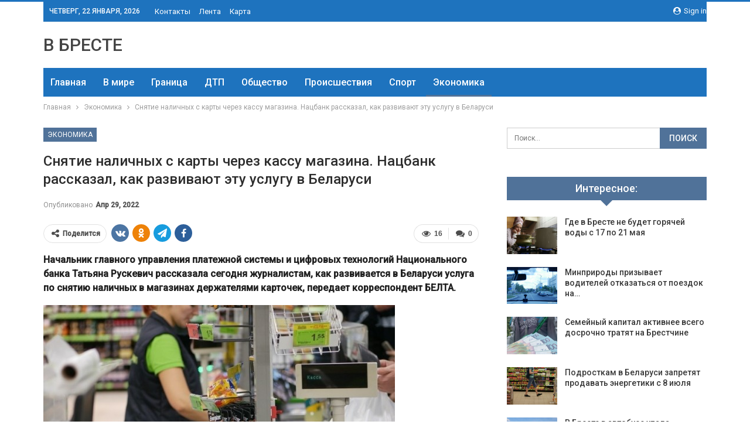

--- FILE ---
content_type: text/html; charset=UTF-8
request_url: https://vbreste.by/ekonomika/snyatie-nalichnyh-s-karty-cherez-kassu-magazina-naczbank-rasskazal-kak-razvivayut-etu-uslugu-v-belarusi.html
body_size: 27438
content:
	<!DOCTYPE html>
		<!--[if IE 8]>
	<html class="ie ie8" dir="ltr" lang="ru-RU" prefix="og: https://ogp.me/ns#"> <![endif]-->
	<!--[if IE 9]>
	<html class="ie ie9" dir="ltr" lang="ru-RU" prefix="og: https://ogp.me/ns#"> <![endif]-->
	<!--[if gt IE 9]><!-->
<html dir="ltr" lang="ru-RU" prefix="og: https://ogp.me/ns#"> <!--<![endif]-->
	<head>
				<meta charset="UTF-8">
		<meta http-equiv="X-UA-Compatible" content="IE=edge">
		<meta name="viewport" content="width=device-width, initial-scale=1.0">
		<link rel="pingback" href="https://vbreste.by/xmlrpc.php"/>

		<title>Снятие наличных с карты через кассу магазина. Нацбанк рассказал, как развивают эту услугу в Беларуси | Новости Бреста и области</title>

		<!-- All in One SEO 4.9.2 - aioseo.com -->
	<meta name="description" content="Начальник главного управления платежной системы и цифровых технологий Национального банка Татьяна Рускевич рассказала сегодня журналистам, как развивается в Беларуси услуга по снятию наличных в магазинах держателями карточек, передает корреспондент БЕЛТА. Отвечая на вопрос о снятии наличных с карты через кассу магазина, Татьяна Рускевич сказала: &quot;Сегодня есть такая возможность. Больше 2,5 тыс. организаций предоставляют такие услуги, из них" />
	<meta name="robots" content="max-snippet:-1, max-image-preview:large, max-video-preview:-1" />
	<meta name="author" content="admin"/>
	<meta name="keywords" content="#беларусь" />
	<link rel="canonical" href="https://vbreste.by/ekonomika/snyatie-nalichnyh-s-karty-cherez-kassu-magazina-naczbank-rasskazal-kak-razvivayut-etu-uslugu-v-belarusi.html" />
	<meta name="generator" content="All in One SEO (AIOSEO) 4.9.2" />
		<meta property="og:locale" content="ru_RU" />
		<meta property="og:site_name" content="Новости Бреста и области | Брест онлайн" />
		<meta property="og:type" content="article" />
		<meta property="og:title" content="Снятие наличных с карты через кассу магазина. Нацбанк рассказал, как развивают эту услугу в Беларуси | Новости Бреста и области" />
		<meta property="og:description" content="Начальник главного управления платежной системы и цифровых технологий Национального банка Татьяна Рускевич рассказала сегодня журналистам, как развивается в Беларуси услуга по снятию наличных в магазинах держателями карточек, передает корреспондент БЕЛТА. Отвечая на вопрос о снятии наличных с карты через кассу магазина, Татьяна Рускевич сказала: &quot;Сегодня есть такая возможность. Больше 2,5 тыс. организаций предоставляют такие услуги, из них" />
		<meta property="og:url" content="https://vbreste.by/ekonomika/snyatie-nalichnyh-s-karty-cherez-kassu-magazina-naczbank-rasskazal-kak-razvivayut-etu-uslugu-v-belarusi.html" />
		<meta property="article:published_time" content="2022-04-29T18:25:47+00:00" />
		<meta property="article:modified_time" content="2022-04-29T18:25:47+00:00" />
		<meta name="twitter:card" content="summary" />
		<meta name="twitter:title" content="Снятие наличных с карты через кассу магазина. Нацбанк рассказал, как развивают эту услугу в Беларуси | Новости Бреста и области" />
		<meta name="twitter:description" content="Начальник главного управления платежной системы и цифровых технологий Национального банка Татьяна Рускевич рассказала сегодня журналистам, как развивается в Беларуси услуга по снятию наличных в магазинах держателями карточек, передает корреспондент БЕЛТА. Отвечая на вопрос о снятии наличных с карты через кассу магазина, Татьяна Рускевич сказала: &quot;Сегодня есть такая возможность. Больше 2,5 тыс. организаций предоставляют такие услуги, из них" />
		<script type="application/ld+json" class="aioseo-schema">
			{"@context":"https:\/\/schema.org","@graph":[{"@type":"Article","@id":"https:\/\/vbreste.by\/ekonomika\/snyatie-nalichnyh-s-karty-cherez-kassu-magazina-naczbank-rasskazal-kak-razvivayut-etu-uslugu-v-belarusi.html#article","name":"\u0421\u043d\u044f\u0442\u0438\u0435 \u043d\u0430\u043b\u0438\u0447\u043d\u044b\u0445 \u0441 \u043a\u0430\u0440\u0442\u044b \u0447\u0435\u0440\u0435\u0437 \u043a\u0430\u0441\u0441\u0443 \u043c\u0430\u0433\u0430\u0437\u0438\u043d\u0430. \u041d\u0430\u0446\u0431\u0430\u043d\u043a \u0440\u0430\u0441\u0441\u043a\u0430\u0437\u0430\u043b, \u043a\u0430\u043a \u0440\u0430\u0437\u0432\u0438\u0432\u0430\u044e\u0442 \u044d\u0442\u0443 \u0443\u0441\u043b\u0443\u0433\u0443 \u0432 \u0411\u0435\u043b\u0430\u0440\u0443\u0441\u0438 | \u041d\u043e\u0432\u043e\u0441\u0442\u0438 \u0411\u0440\u0435\u0441\u0442\u0430 \u0438 \u043e\u0431\u043b\u0430\u0441\u0442\u0438","headline":"\u0421\u043d\u044f\u0442\u0438\u0435 \u043d\u0430\u043b\u0438\u0447\u043d\u044b\u0445 \u0441 \u043a\u0430\u0440\u0442\u044b \u0447\u0435\u0440\u0435\u0437 \u043a\u0430\u0441\u0441\u0443 \u043c\u0430\u0433\u0430\u0437\u0438\u043d\u0430. \u041d\u0430\u0446\u0431\u0430\u043d\u043a \u0440\u0430\u0441\u0441\u043a\u0430\u0437\u0430\u043b, \u043a\u0430\u043a \u0440\u0430\u0437\u0432\u0438\u0432\u0430\u044e\u0442 \u044d\u0442\u0443 \u0443\u0441\u043b\u0443\u0433\u0443 \u0432 \u0411\u0435\u043b\u0430\u0440\u0443\u0441\u0438","author":{"@id":"https:\/\/vbreste.by\/author\/admin#author"},"publisher":{"@id":"https:\/\/vbreste.by\/#organization"},"image":{"@type":"ImageObject","url":"https:\/\/vbreste.by\/wp-content\/uploads\/2022\/04\/11d173de114e4c99c75c8712341fb996.jpg","width":600,"height":450},"datePublished":"2022-04-29T21:25:46+03:00","dateModified":"2022-04-29T21:25:46+03:00","inLanguage":"ru-RU","mainEntityOfPage":{"@id":"https:\/\/vbreste.by\/ekonomika\/snyatie-nalichnyh-s-karty-cherez-kassu-magazina-naczbank-rasskazal-kak-razvivayut-etu-uslugu-v-belarusi.html#webpage"},"isPartOf":{"@id":"https:\/\/vbreste.by\/ekonomika\/snyatie-nalichnyh-s-karty-cherez-kassu-magazina-naczbank-rasskazal-kak-razvivayut-etu-uslugu-v-belarusi.html#webpage"},"articleSection":"\u042d\u043a\u043e\u043d\u043e\u043c\u0438\u043a\u0430, #\u0431\u0435\u043b\u0430\u0440\u0443\u0441\u044c"},{"@type":"BreadcrumbList","@id":"https:\/\/vbreste.by\/ekonomika\/snyatie-nalichnyh-s-karty-cherez-kassu-magazina-naczbank-rasskazal-kak-razvivayut-etu-uslugu-v-belarusi.html#breadcrumblist","itemListElement":[{"@type":"ListItem","@id":"https:\/\/vbreste.by#listItem","position":1,"name":"\u0413\u043b\u0430\u0432\u043d\u0430\u044f","item":"https:\/\/vbreste.by","nextItem":{"@type":"ListItem","@id":"https:\/\/vbreste.by\/category\/ekonomika#listItem","name":"\u042d\u043a\u043e\u043d\u043e\u043c\u0438\u043a\u0430"}},{"@type":"ListItem","@id":"https:\/\/vbreste.by\/category\/ekonomika#listItem","position":2,"name":"\u042d\u043a\u043e\u043d\u043e\u043c\u0438\u043a\u0430","item":"https:\/\/vbreste.by\/category\/ekonomika","nextItem":{"@type":"ListItem","@id":"https:\/\/vbreste.by\/ekonomika\/snyatie-nalichnyh-s-karty-cherez-kassu-magazina-naczbank-rasskazal-kak-razvivayut-etu-uslugu-v-belarusi.html#listItem","name":"\u0421\u043d\u044f\u0442\u0438\u0435 \u043d\u0430\u043b\u0438\u0447\u043d\u044b\u0445 \u0441 \u043a\u0430\u0440\u0442\u044b \u0447\u0435\u0440\u0435\u0437 \u043a\u0430\u0441\u0441\u0443 \u043c\u0430\u0433\u0430\u0437\u0438\u043d\u0430. \u041d\u0430\u0446\u0431\u0430\u043d\u043a \u0440\u0430\u0441\u0441\u043a\u0430\u0437\u0430\u043b, \u043a\u0430\u043a \u0440\u0430\u0437\u0432\u0438\u0432\u0430\u044e\u0442 \u044d\u0442\u0443 \u0443\u0441\u043b\u0443\u0433\u0443 \u0432 \u0411\u0435\u043b\u0430\u0440\u0443\u0441\u0438"},"previousItem":{"@type":"ListItem","@id":"https:\/\/vbreste.by#listItem","name":"\u0413\u043b\u0430\u0432\u043d\u0430\u044f"}},{"@type":"ListItem","@id":"https:\/\/vbreste.by\/ekonomika\/snyatie-nalichnyh-s-karty-cherez-kassu-magazina-naczbank-rasskazal-kak-razvivayut-etu-uslugu-v-belarusi.html#listItem","position":3,"name":"\u0421\u043d\u044f\u0442\u0438\u0435 \u043d\u0430\u043b\u0438\u0447\u043d\u044b\u0445 \u0441 \u043a\u0430\u0440\u0442\u044b \u0447\u0435\u0440\u0435\u0437 \u043a\u0430\u0441\u0441\u0443 \u043c\u0430\u0433\u0430\u0437\u0438\u043d\u0430. \u041d\u0430\u0446\u0431\u0430\u043d\u043a \u0440\u0430\u0441\u0441\u043a\u0430\u0437\u0430\u043b, \u043a\u0430\u043a \u0440\u0430\u0437\u0432\u0438\u0432\u0430\u044e\u0442 \u044d\u0442\u0443 \u0443\u0441\u043b\u0443\u0433\u0443 \u0432 \u0411\u0435\u043b\u0430\u0440\u0443\u0441\u0438","previousItem":{"@type":"ListItem","@id":"https:\/\/vbreste.by\/category\/ekonomika#listItem","name":"\u042d\u043a\u043e\u043d\u043e\u043c\u0438\u043a\u0430"}}]},{"@type":"Organization","@id":"https:\/\/vbreste.by\/#organization","name":"\u041d\u043e\u0432\u043e\u0441\u0442\u0438 \u0411\u0440\u0435\u0441\u0442\u0430 \u0438 \u043e\u0431\u043b\u0430\u0441\u0442\u0438","description":"\u0411\u0440\u0435\u0441\u0442 \u043e\u043d\u043b\u0430\u0439\u043d","url":"https:\/\/vbreste.by\/"},{"@type":"Person","@id":"https:\/\/vbreste.by\/author\/admin#author","url":"https:\/\/vbreste.by\/author\/admin","name":"admin","image":{"@type":"ImageObject","@id":"https:\/\/vbreste.by\/ekonomika\/snyatie-nalichnyh-s-karty-cherez-kassu-magazina-naczbank-rasskazal-kak-razvivayut-etu-uslugu-v-belarusi.html#authorImage","url":"https:\/\/secure.gravatar.com\/avatar\/312cdcf38b28165683a140e612e3f9539f86d26244a3dfc71ba6b2cdead2a3eb?s=96&d=mm&r=g","width":96,"height":96,"caption":"admin"}},{"@type":"WebPage","@id":"https:\/\/vbreste.by\/ekonomika\/snyatie-nalichnyh-s-karty-cherez-kassu-magazina-naczbank-rasskazal-kak-razvivayut-etu-uslugu-v-belarusi.html#webpage","url":"https:\/\/vbreste.by\/ekonomika\/snyatie-nalichnyh-s-karty-cherez-kassu-magazina-naczbank-rasskazal-kak-razvivayut-etu-uslugu-v-belarusi.html","name":"\u0421\u043d\u044f\u0442\u0438\u0435 \u043d\u0430\u043b\u0438\u0447\u043d\u044b\u0445 \u0441 \u043a\u0430\u0440\u0442\u044b \u0447\u0435\u0440\u0435\u0437 \u043a\u0430\u0441\u0441\u0443 \u043c\u0430\u0433\u0430\u0437\u0438\u043d\u0430. \u041d\u0430\u0446\u0431\u0430\u043d\u043a \u0440\u0430\u0441\u0441\u043a\u0430\u0437\u0430\u043b, \u043a\u0430\u043a \u0440\u0430\u0437\u0432\u0438\u0432\u0430\u044e\u0442 \u044d\u0442\u0443 \u0443\u0441\u043b\u0443\u0433\u0443 \u0432 \u0411\u0435\u043b\u0430\u0440\u0443\u0441\u0438 | \u041d\u043e\u0432\u043e\u0441\u0442\u0438 \u0411\u0440\u0435\u0441\u0442\u0430 \u0438 \u043e\u0431\u043b\u0430\u0441\u0442\u0438","description":"\u041d\u0430\u0447\u0430\u043b\u044c\u043d\u0438\u043a \u0433\u043b\u0430\u0432\u043d\u043e\u0433\u043e \u0443\u043f\u0440\u0430\u0432\u043b\u0435\u043d\u0438\u044f \u043f\u043b\u0430\u0442\u0435\u0436\u043d\u043e\u0439 \u0441\u0438\u0441\u0442\u0435\u043c\u044b \u0438 \u0446\u0438\u0444\u0440\u043e\u0432\u044b\u0445 \u0442\u0435\u0445\u043d\u043e\u043b\u043e\u0433\u0438\u0439 \u041d\u0430\u0446\u0438\u043e\u043d\u0430\u043b\u044c\u043d\u043e\u0433\u043e \u0431\u0430\u043d\u043a\u0430 \u0422\u0430\u0442\u044c\u044f\u043d\u0430 \u0420\u0443\u0441\u043a\u0435\u0432\u0438\u0447 \u0440\u0430\u0441\u0441\u043a\u0430\u0437\u0430\u043b\u0430 \u0441\u0435\u0433\u043e\u0434\u043d\u044f \u0436\u0443\u0440\u043d\u0430\u043b\u0438\u0441\u0442\u0430\u043c, \u043a\u0430\u043a \u0440\u0430\u0437\u0432\u0438\u0432\u0430\u0435\u0442\u0441\u044f \u0432 \u0411\u0435\u043b\u0430\u0440\u0443\u0441\u0438 \u0443\u0441\u043b\u0443\u0433\u0430 \u043f\u043e \u0441\u043d\u044f\u0442\u0438\u044e \u043d\u0430\u043b\u0438\u0447\u043d\u044b\u0445 \u0432 \u043c\u0430\u0433\u0430\u0437\u0438\u043d\u0430\u0445 \u0434\u0435\u0440\u0436\u0430\u0442\u0435\u043b\u044f\u043c\u0438 \u043a\u0430\u0440\u0442\u043e\u0447\u0435\u043a, \u043f\u0435\u0440\u0435\u0434\u0430\u0435\u0442 \u043a\u043e\u0440\u0440\u0435\u0441\u043f\u043e\u043d\u0434\u0435\u043d\u0442 \u0411\u0415\u041b\u0422\u0410. \u041e\u0442\u0432\u0435\u0447\u0430\u044f \u043d\u0430 \u0432\u043e\u043f\u0440\u043e\u0441 \u043e \u0441\u043d\u044f\u0442\u0438\u0438 \u043d\u0430\u043b\u0438\u0447\u043d\u044b\u0445 \u0441 \u043a\u0430\u0440\u0442\u044b \u0447\u0435\u0440\u0435\u0437 \u043a\u0430\u0441\u0441\u0443 \u043c\u0430\u0433\u0430\u0437\u0438\u043d\u0430, \u0422\u0430\u0442\u044c\u044f\u043d\u0430 \u0420\u0443\u0441\u043a\u0435\u0432\u0438\u0447 \u0441\u043a\u0430\u0437\u0430\u043b\u0430: \"\u0421\u0435\u0433\u043e\u0434\u043d\u044f \u0435\u0441\u0442\u044c \u0442\u0430\u043a\u0430\u044f \u0432\u043e\u0437\u043c\u043e\u0436\u043d\u043e\u0441\u0442\u044c. \u0411\u043e\u043b\u044c\u0448\u0435 2,5 \u0442\u044b\u0441. \u043e\u0440\u0433\u0430\u043d\u0438\u0437\u0430\u0446\u0438\u0439 \u043f\u0440\u0435\u0434\u043e\u0441\u0442\u0430\u0432\u043b\u044f\u044e\u0442 \u0442\u0430\u043a\u0438\u0435 \u0443\u0441\u043b\u0443\u0433\u0438, \u0438\u0437 \u043d\u0438\u0445","inLanguage":"ru-RU","isPartOf":{"@id":"https:\/\/vbreste.by\/#website"},"breadcrumb":{"@id":"https:\/\/vbreste.by\/ekonomika\/snyatie-nalichnyh-s-karty-cherez-kassu-magazina-naczbank-rasskazal-kak-razvivayut-etu-uslugu-v-belarusi.html#breadcrumblist"},"author":{"@id":"https:\/\/vbreste.by\/author\/admin#author"},"creator":{"@id":"https:\/\/vbreste.by\/author\/admin#author"},"image":{"@type":"ImageObject","url":"https:\/\/vbreste.by\/wp-content\/uploads\/2022\/04\/11d173de114e4c99c75c8712341fb996.jpg","@id":"https:\/\/vbreste.by\/ekonomika\/snyatie-nalichnyh-s-karty-cherez-kassu-magazina-naczbank-rasskazal-kak-razvivayut-etu-uslugu-v-belarusi.html\/#mainImage","width":600,"height":450},"primaryImageOfPage":{"@id":"https:\/\/vbreste.by\/ekonomika\/snyatie-nalichnyh-s-karty-cherez-kassu-magazina-naczbank-rasskazal-kak-razvivayut-etu-uslugu-v-belarusi.html#mainImage"},"datePublished":"2022-04-29T21:25:46+03:00","dateModified":"2022-04-29T21:25:46+03:00"},{"@type":"WebSite","@id":"https:\/\/vbreste.by\/#website","url":"https:\/\/vbreste.by\/","name":"\u041d\u043e\u0432\u043e\u0441\u0442\u0438 \u0411\u0440\u0435\u0441\u0442\u0430 \u0438 \u043e\u0431\u043b\u0430\u0441\u0442\u0438","description":"\u0411\u0440\u0435\u0441\u0442 \u043e\u043d\u043b\u0430\u0439\u043d","inLanguage":"ru-RU","publisher":{"@id":"https:\/\/vbreste.by\/#organization"}}]}
		</script>
		<!-- All in One SEO -->


<!-- Better Open Graph, Schema.org & Twitter Integration -->
<meta property="og:locale" content="ru_ru"/>
<meta property="og:site_name" content="Новости Бреста и области"/>
<meta property="og:url" content="https://vbreste.by/ekonomika/snyatie-nalichnyh-s-karty-cherez-kassu-magazina-naczbank-rasskazal-kak-razvivayut-etu-uslugu-v-belarusi.html"/>
<meta property="og:title" content="Снятие наличных с карты через кассу магазина. Нацбанк рассказал, как развивают эту услугу в Беларуси"/>
<meta property="og:image" content="https://vbreste.by/wp-content/uploads/2022/04/11d173de114e4c99c75c8712341fb996.jpg"/>
<meta property="article:section" content="Экономика"/>
<meta property="article:tag" content="#беларусь"/>
<meta property="og:description" content="Начальник главного управления платежной системы и цифровых технологий Национального банка&nbsp;Татьяна Рускевич&nbsp;рассказала сегодня журналистам, как развивается в Беларуси услуга по снятию наличных в магазинах держателями карточек, передает корре"/>
<meta property="og:type" content="article"/>
<meta name="twitter:card" content="summary"/>
<meta name="twitter:url" content="https://vbreste.by/ekonomika/snyatie-nalichnyh-s-karty-cherez-kassu-magazina-naczbank-rasskazal-kak-razvivayut-etu-uslugu-v-belarusi.html"/>
<meta name="twitter:title" content="Снятие наличных с карты через кассу магазина. Нацбанк рассказал, как развивают эту услугу в Беларуси"/>
<meta name="twitter:description" content="Начальник главного управления платежной системы и цифровых технологий Национального банка&nbsp;Татьяна Рускевич&nbsp;рассказала сегодня журналистам, как развивается в Беларуси услуга по снятию наличных в магазинах держателями карточек, передает корре"/>
<meta name="twitter:image" content="https://vbreste.by/wp-content/uploads/2022/04/11d173de114e4c99c75c8712341fb996.jpg"/>
<!-- / Better Open Graph, Schema.org & Twitter Integration. -->
<link rel='dns-prefetch' href='//fonts.googleapis.com' />
<link rel='dns-prefetch' href='//www.googletagmanager.com' />
<link rel="alternate" type="application/rss+xml" title="Новости Бреста и области &raquo; Лента" href="https://vbreste.by/feed" />
<link rel="alternate" type="application/rss+xml" title="Новости Бреста и области &raquo; Лента комментариев" href="https://vbreste.by/comments/feed" />
<link rel="alternate" type="application/rss+xml" title="Новости Бреста и области &raquo; Лента комментариев к &laquo;Снятие наличных с карты через кассу магазина. Нацбанк рассказал, как развивают эту услугу в Беларуси&raquo;" href="https://vbreste.by/ekonomika/snyatie-nalichnyh-s-karty-cherez-kassu-magazina-naczbank-rasskazal-kak-razvivayut-etu-uslugu-v-belarusi.html/feed" />
<link rel="alternate" title="oEmbed (JSON)" type="application/json+oembed" href="https://vbreste.by/wp-json/oembed/1.0/embed?url=https%3A%2F%2Fvbreste.by%2Fekonomika%2Fsnyatie-nalichnyh-s-karty-cherez-kassu-magazina-naczbank-rasskazal-kak-razvivayut-etu-uslugu-v-belarusi.html" />
<link rel="alternate" title="oEmbed (XML)" type="text/xml+oembed" href="https://vbreste.by/wp-json/oembed/1.0/embed?url=https%3A%2F%2Fvbreste.by%2Fekonomika%2Fsnyatie-nalichnyh-s-karty-cherez-kassu-magazina-naczbank-rasskazal-kak-razvivayut-etu-uslugu-v-belarusi.html&#038;format=xml" />
<style id='wp-img-auto-sizes-contain-inline-css' type='text/css'>
img:is([sizes=auto i],[sizes^="auto," i]){contain-intrinsic-size:3000px 1500px}
/*# sourceURL=wp-img-auto-sizes-contain-inline-css */
</style>
<style id='wp-emoji-styles-inline-css' type='text/css'>

	img.wp-smiley, img.emoji {
		display: inline !important;
		border: none !important;
		box-shadow: none !important;
		height: 1em !important;
		width: 1em !important;
		margin: 0 0.07em !important;
		vertical-align: -0.1em !important;
		background: none !important;
		padding: 0 !important;
	}
/*# sourceURL=wp-emoji-styles-inline-css */
</style>
<style id='wp-block-library-inline-css' type='text/css'>
:root{--wp-block-synced-color:#7a00df;--wp-block-synced-color--rgb:122,0,223;--wp-bound-block-color:var(--wp-block-synced-color);--wp-editor-canvas-background:#ddd;--wp-admin-theme-color:#007cba;--wp-admin-theme-color--rgb:0,124,186;--wp-admin-theme-color-darker-10:#006ba1;--wp-admin-theme-color-darker-10--rgb:0,107,160.5;--wp-admin-theme-color-darker-20:#005a87;--wp-admin-theme-color-darker-20--rgb:0,90,135;--wp-admin-border-width-focus:2px}@media (min-resolution:192dpi){:root{--wp-admin-border-width-focus:1.5px}}.wp-element-button{cursor:pointer}:root .has-very-light-gray-background-color{background-color:#eee}:root .has-very-dark-gray-background-color{background-color:#313131}:root .has-very-light-gray-color{color:#eee}:root .has-very-dark-gray-color{color:#313131}:root .has-vivid-green-cyan-to-vivid-cyan-blue-gradient-background{background:linear-gradient(135deg,#00d084,#0693e3)}:root .has-purple-crush-gradient-background{background:linear-gradient(135deg,#34e2e4,#4721fb 50%,#ab1dfe)}:root .has-hazy-dawn-gradient-background{background:linear-gradient(135deg,#faaca8,#dad0ec)}:root .has-subdued-olive-gradient-background{background:linear-gradient(135deg,#fafae1,#67a671)}:root .has-atomic-cream-gradient-background{background:linear-gradient(135deg,#fdd79a,#004a59)}:root .has-nightshade-gradient-background{background:linear-gradient(135deg,#330968,#31cdcf)}:root .has-midnight-gradient-background{background:linear-gradient(135deg,#020381,#2874fc)}:root{--wp--preset--font-size--normal:16px;--wp--preset--font-size--huge:42px}.has-regular-font-size{font-size:1em}.has-larger-font-size{font-size:2.625em}.has-normal-font-size{font-size:var(--wp--preset--font-size--normal)}.has-huge-font-size{font-size:var(--wp--preset--font-size--huge)}.has-text-align-center{text-align:center}.has-text-align-left{text-align:left}.has-text-align-right{text-align:right}.has-fit-text{white-space:nowrap!important}#end-resizable-editor-section{display:none}.aligncenter{clear:both}.items-justified-left{justify-content:flex-start}.items-justified-center{justify-content:center}.items-justified-right{justify-content:flex-end}.items-justified-space-between{justify-content:space-between}.screen-reader-text{border:0;clip-path:inset(50%);height:1px;margin:-1px;overflow:hidden;padding:0;position:absolute;width:1px;word-wrap:normal!important}.screen-reader-text:focus{background-color:#ddd;clip-path:none;color:#444;display:block;font-size:1em;height:auto;left:5px;line-height:normal;padding:15px 23px 14px;text-decoration:none;top:5px;width:auto;z-index:100000}html :where(.has-border-color){border-style:solid}html :where([style*=border-top-color]){border-top-style:solid}html :where([style*=border-right-color]){border-right-style:solid}html :where([style*=border-bottom-color]){border-bottom-style:solid}html :where([style*=border-left-color]){border-left-style:solid}html :where([style*=border-width]){border-style:solid}html :where([style*=border-top-width]){border-top-style:solid}html :where([style*=border-right-width]){border-right-style:solid}html :where([style*=border-bottom-width]){border-bottom-style:solid}html :where([style*=border-left-width]){border-left-style:solid}html :where(img[class*=wp-image-]){height:auto;max-width:100%}:where(figure){margin:0 0 1em}html :where(.is-position-sticky){--wp-admin--admin-bar--position-offset:var(--wp-admin--admin-bar--height,0px)}@media screen and (max-width:600px){html :where(.is-position-sticky){--wp-admin--admin-bar--position-offset:0px}}

/*# sourceURL=wp-block-library-inline-css */
</style><style id='wp-block-paragraph-inline-css' type='text/css'>
.is-small-text{font-size:.875em}.is-regular-text{font-size:1em}.is-large-text{font-size:2.25em}.is-larger-text{font-size:3em}.has-drop-cap:not(:focus):first-letter{float:left;font-size:8.4em;font-style:normal;font-weight:100;line-height:.68;margin:.05em .1em 0 0;text-transform:uppercase}body.rtl .has-drop-cap:not(:focus):first-letter{float:none;margin-left:.1em}p.has-drop-cap.has-background{overflow:hidden}:root :where(p.has-background){padding:1.25em 2.375em}:where(p.has-text-color:not(.has-link-color)) a{color:inherit}p.has-text-align-left[style*="writing-mode:vertical-lr"],p.has-text-align-right[style*="writing-mode:vertical-rl"]{rotate:180deg}
/*# sourceURL=https://vbreste.by/wp-includes/blocks/paragraph/style.min.css */
</style>
<style id='global-styles-inline-css' type='text/css'>
:root{--wp--preset--aspect-ratio--square: 1;--wp--preset--aspect-ratio--4-3: 4/3;--wp--preset--aspect-ratio--3-4: 3/4;--wp--preset--aspect-ratio--3-2: 3/2;--wp--preset--aspect-ratio--2-3: 2/3;--wp--preset--aspect-ratio--16-9: 16/9;--wp--preset--aspect-ratio--9-16: 9/16;--wp--preset--color--black: #000000;--wp--preset--color--cyan-bluish-gray: #abb8c3;--wp--preset--color--white: #ffffff;--wp--preset--color--pale-pink: #f78da7;--wp--preset--color--vivid-red: #cf2e2e;--wp--preset--color--luminous-vivid-orange: #ff6900;--wp--preset--color--luminous-vivid-amber: #fcb900;--wp--preset--color--light-green-cyan: #7bdcb5;--wp--preset--color--vivid-green-cyan: #00d084;--wp--preset--color--pale-cyan-blue: #8ed1fc;--wp--preset--color--vivid-cyan-blue: #0693e3;--wp--preset--color--vivid-purple: #9b51e0;--wp--preset--gradient--vivid-cyan-blue-to-vivid-purple: linear-gradient(135deg,rgb(6,147,227) 0%,rgb(155,81,224) 100%);--wp--preset--gradient--light-green-cyan-to-vivid-green-cyan: linear-gradient(135deg,rgb(122,220,180) 0%,rgb(0,208,130) 100%);--wp--preset--gradient--luminous-vivid-amber-to-luminous-vivid-orange: linear-gradient(135deg,rgb(252,185,0) 0%,rgb(255,105,0) 100%);--wp--preset--gradient--luminous-vivid-orange-to-vivid-red: linear-gradient(135deg,rgb(255,105,0) 0%,rgb(207,46,46) 100%);--wp--preset--gradient--very-light-gray-to-cyan-bluish-gray: linear-gradient(135deg,rgb(238,238,238) 0%,rgb(169,184,195) 100%);--wp--preset--gradient--cool-to-warm-spectrum: linear-gradient(135deg,rgb(74,234,220) 0%,rgb(151,120,209) 20%,rgb(207,42,186) 40%,rgb(238,44,130) 60%,rgb(251,105,98) 80%,rgb(254,248,76) 100%);--wp--preset--gradient--blush-light-purple: linear-gradient(135deg,rgb(255,206,236) 0%,rgb(152,150,240) 100%);--wp--preset--gradient--blush-bordeaux: linear-gradient(135deg,rgb(254,205,165) 0%,rgb(254,45,45) 50%,rgb(107,0,62) 100%);--wp--preset--gradient--luminous-dusk: linear-gradient(135deg,rgb(255,203,112) 0%,rgb(199,81,192) 50%,rgb(65,88,208) 100%);--wp--preset--gradient--pale-ocean: linear-gradient(135deg,rgb(255,245,203) 0%,rgb(182,227,212) 50%,rgb(51,167,181) 100%);--wp--preset--gradient--electric-grass: linear-gradient(135deg,rgb(202,248,128) 0%,rgb(113,206,126) 100%);--wp--preset--gradient--midnight: linear-gradient(135deg,rgb(2,3,129) 0%,rgb(40,116,252) 100%);--wp--preset--font-size--small: 13px;--wp--preset--font-size--medium: 20px;--wp--preset--font-size--large: 36px;--wp--preset--font-size--x-large: 42px;--wp--preset--spacing--20: 0.44rem;--wp--preset--spacing--30: 0.67rem;--wp--preset--spacing--40: 1rem;--wp--preset--spacing--50: 1.5rem;--wp--preset--spacing--60: 2.25rem;--wp--preset--spacing--70: 3.38rem;--wp--preset--spacing--80: 5.06rem;--wp--preset--shadow--natural: 6px 6px 9px rgba(0, 0, 0, 0.2);--wp--preset--shadow--deep: 12px 12px 50px rgba(0, 0, 0, 0.4);--wp--preset--shadow--sharp: 6px 6px 0px rgba(0, 0, 0, 0.2);--wp--preset--shadow--outlined: 6px 6px 0px -3px rgb(255, 255, 255), 6px 6px rgb(0, 0, 0);--wp--preset--shadow--crisp: 6px 6px 0px rgb(0, 0, 0);}:where(.is-layout-flex){gap: 0.5em;}:where(.is-layout-grid){gap: 0.5em;}body .is-layout-flex{display: flex;}.is-layout-flex{flex-wrap: wrap;align-items: center;}.is-layout-flex > :is(*, div){margin: 0;}body .is-layout-grid{display: grid;}.is-layout-grid > :is(*, div){margin: 0;}:where(.wp-block-columns.is-layout-flex){gap: 2em;}:where(.wp-block-columns.is-layout-grid){gap: 2em;}:where(.wp-block-post-template.is-layout-flex){gap: 1.25em;}:where(.wp-block-post-template.is-layout-grid){gap: 1.25em;}.has-black-color{color: var(--wp--preset--color--black) !important;}.has-cyan-bluish-gray-color{color: var(--wp--preset--color--cyan-bluish-gray) !important;}.has-white-color{color: var(--wp--preset--color--white) !important;}.has-pale-pink-color{color: var(--wp--preset--color--pale-pink) !important;}.has-vivid-red-color{color: var(--wp--preset--color--vivid-red) !important;}.has-luminous-vivid-orange-color{color: var(--wp--preset--color--luminous-vivid-orange) !important;}.has-luminous-vivid-amber-color{color: var(--wp--preset--color--luminous-vivid-amber) !important;}.has-light-green-cyan-color{color: var(--wp--preset--color--light-green-cyan) !important;}.has-vivid-green-cyan-color{color: var(--wp--preset--color--vivid-green-cyan) !important;}.has-pale-cyan-blue-color{color: var(--wp--preset--color--pale-cyan-blue) !important;}.has-vivid-cyan-blue-color{color: var(--wp--preset--color--vivid-cyan-blue) !important;}.has-vivid-purple-color{color: var(--wp--preset--color--vivid-purple) !important;}.has-black-background-color{background-color: var(--wp--preset--color--black) !important;}.has-cyan-bluish-gray-background-color{background-color: var(--wp--preset--color--cyan-bluish-gray) !important;}.has-white-background-color{background-color: var(--wp--preset--color--white) !important;}.has-pale-pink-background-color{background-color: var(--wp--preset--color--pale-pink) !important;}.has-vivid-red-background-color{background-color: var(--wp--preset--color--vivid-red) !important;}.has-luminous-vivid-orange-background-color{background-color: var(--wp--preset--color--luminous-vivid-orange) !important;}.has-luminous-vivid-amber-background-color{background-color: var(--wp--preset--color--luminous-vivid-amber) !important;}.has-light-green-cyan-background-color{background-color: var(--wp--preset--color--light-green-cyan) !important;}.has-vivid-green-cyan-background-color{background-color: var(--wp--preset--color--vivid-green-cyan) !important;}.has-pale-cyan-blue-background-color{background-color: var(--wp--preset--color--pale-cyan-blue) !important;}.has-vivid-cyan-blue-background-color{background-color: var(--wp--preset--color--vivid-cyan-blue) !important;}.has-vivid-purple-background-color{background-color: var(--wp--preset--color--vivid-purple) !important;}.has-black-border-color{border-color: var(--wp--preset--color--black) !important;}.has-cyan-bluish-gray-border-color{border-color: var(--wp--preset--color--cyan-bluish-gray) !important;}.has-white-border-color{border-color: var(--wp--preset--color--white) !important;}.has-pale-pink-border-color{border-color: var(--wp--preset--color--pale-pink) !important;}.has-vivid-red-border-color{border-color: var(--wp--preset--color--vivid-red) !important;}.has-luminous-vivid-orange-border-color{border-color: var(--wp--preset--color--luminous-vivid-orange) !important;}.has-luminous-vivid-amber-border-color{border-color: var(--wp--preset--color--luminous-vivid-amber) !important;}.has-light-green-cyan-border-color{border-color: var(--wp--preset--color--light-green-cyan) !important;}.has-vivid-green-cyan-border-color{border-color: var(--wp--preset--color--vivid-green-cyan) !important;}.has-pale-cyan-blue-border-color{border-color: var(--wp--preset--color--pale-cyan-blue) !important;}.has-vivid-cyan-blue-border-color{border-color: var(--wp--preset--color--vivid-cyan-blue) !important;}.has-vivid-purple-border-color{border-color: var(--wp--preset--color--vivid-purple) !important;}.has-vivid-cyan-blue-to-vivid-purple-gradient-background{background: var(--wp--preset--gradient--vivid-cyan-blue-to-vivid-purple) !important;}.has-light-green-cyan-to-vivid-green-cyan-gradient-background{background: var(--wp--preset--gradient--light-green-cyan-to-vivid-green-cyan) !important;}.has-luminous-vivid-amber-to-luminous-vivid-orange-gradient-background{background: var(--wp--preset--gradient--luminous-vivid-amber-to-luminous-vivid-orange) !important;}.has-luminous-vivid-orange-to-vivid-red-gradient-background{background: var(--wp--preset--gradient--luminous-vivid-orange-to-vivid-red) !important;}.has-very-light-gray-to-cyan-bluish-gray-gradient-background{background: var(--wp--preset--gradient--very-light-gray-to-cyan-bluish-gray) !important;}.has-cool-to-warm-spectrum-gradient-background{background: var(--wp--preset--gradient--cool-to-warm-spectrum) !important;}.has-blush-light-purple-gradient-background{background: var(--wp--preset--gradient--blush-light-purple) !important;}.has-blush-bordeaux-gradient-background{background: var(--wp--preset--gradient--blush-bordeaux) !important;}.has-luminous-dusk-gradient-background{background: var(--wp--preset--gradient--luminous-dusk) !important;}.has-pale-ocean-gradient-background{background: var(--wp--preset--gradient--pale-ocean) !important;}.has-electric-grass-gradient-background{background: var(--wp--preset--gradient--electric-grass) !important;}.has-midnight-gradient-background{background: var(--wp--preset--gradient--midnight) !important;}.has-small-font-size{font-size: var(--wp--preset--font-size--small) !important;}.has-medium-font-size{font-size: var(--wp--preset--font-size--medium) !important;}.has-large-font-size{font-size: var(--wp--preset--font-size--large) !important;}.has-x-large-font-size{font-size: var(--wp--preset--font-size--x-large) !important;}
/*# sourceURL=global-styles-inline-css */
</style>

<style id='classic-theme-styles-inline-css' type='text/css'>
/*! This file is auto-generated */
.wp-block-button__link{color:#fff;background-color:#32373c;border-radius:9999px;box-shadow:none;text-decoration:none;padding:calc(.667em + 2px) calc(1.333em + 2px);font-size:1.125em}.wp-block-file__button{background:#32373c;color:#fff;text-decoration:none}
/*# sourceURL=/wp-includes/css/classic-themes.min.css */
</style>
<link rel='stylesheet' id='contact-form-7-css' href='https://vbreste.by/wp-content/plugins/contact-form-7/includes/css/styles.css?ver=6.1.4' type='text/css' media='all' />
<link rel='stylesheet' id='bf-slick-css' href='https://vbreste.by/wp-content/themes/publisher/includes/libs/better-framework/assets/css/slick.min.css?ver=3.10.22' type='text/css' media='all' />
<link rel='stylesheet' id='pretty-photo-css' href='https://vbreste.by/wp-content/themes/publisher/includes/libs/better-framework/assets/css/pretty-photo.min.css?ver=3.10.22' type='text/css' media='all' />
<link rel='stylesheet' id='bs-icons-css' href='https://vbreste.by/wp-content/themes/publisher/includes/libs/better-framework/assets/css/bs-icons.css?ver=3.10.22' type='text/css' media='all' />
<link rel='stylesheet' id='theme-libs-css' href='https://vbreste.by/wp-content/themes/publisher/css/theme-libs.min.css?ver=7.7.0' type='text/css' media='all' />
<link rel='stylesheet' id='fontawesome-css' href='https://vbreste.by/wp-content/themes/publisher/includes/libs/better-framework/assets/css/font-awesome.min.css?ver=3.10.22' type='text/css' media='all' />
<link rel='stylesheet' id='publisher-css' href='https://vbreste.by/wp-content/themes/publisher/style-7.7.0.min.css?ver=7.7.0' type='text/css' media='all' />
<link rel='stylesheet' id='better-framework-main-fonts-css' href='https://fonts.googleapis.com/css?family=Roboto:400,500,400italic&#038;subset=greek' type='text/css' media='all' />
<script type="text/javascript" src="https://vbreste.by/wp-includes/js/jquery/jquery.min.js?ver=3.7.1" id="jquery-core-js"></script>
<script type="text/javascript" src="https://vbreste.by/wp-includes/js/jquery/jquery-migrate.min.js?ver=3.4.1" id="jquery-migrate-js"></script>
<link rel="https://api.w.org/" href="https://vbreste.by/wp-json/" /><link rel="alternate" title="JSON" type="application/json" href="https://vbreste.by/wp-json/wp/v2/posts/25605" /><link rel="EditURI" type="application/rsd+xml" title="RSD" href="https://vbreste.by/xmlrpc.php?rsd" />
<meta name="generator" content="WordPress 6.9" />
<link rel='shortlink' href='https://vbreste.by/?p=25605' />
			<link rel="amphtml" href="https://vbreste.by/amp/ekonomika/snyatie-nalichnyh-s-karty-cherez-kassu-magazina-naczbank-rasskazal-kak-razvivayut-etu-uslugu-v-belarusi.html"/>
			<meta name="generator" content="Site Kit by Google 1.168.0" /><script type="application/ld+json">{
    "@context": "http:\/\/schema.org\/",
    "@type": "Organization",
    "@id": "#organization",
    "url": "https:\/\/vbreste.by\/",
    "name": "\u041d\u043e\u0432\u043e\u0441\u0442\u0438 \u0411\u0440\u0435\u0441\u0442\u0430 \u0438 \u043e\u0431\u043b\u0430\u0441\u0442\u0438",
    "description": "\u0411\u0440\u0435\u0441\u0442 \u043e\u043d\u043b\u0430\u0439\u043d"
}</script>
<script type="application/ld+json">{
    "@context": "http:\/\/schema.org\/",
    "@type": "WebSite",
    "name": "\u041d\u043e\u0432\u043e\u0441\u0442\u0438 \u0411\u0440\u0435\u0441\u0442\u0430 \u0438 \u043e\u0431\u043b\u0430\u0441\u0442\u0438",
    "alternateName": "\u0411\u0440\u0435\u0441\u0442 \u043e\u043d\u043b\u0430\u0439\u043d",
    "url": "https:\/\/vbreste.by\/"
}</script>
<script type="application/ld+json">{
    "@context": "http:\/\/schema.org\/",
    "@type": "BlogPosting",
    "headline": "\u0421\u043d\u044f\u0442\u0438\u0435 \u043d\u0430\u043b\u0438\u0447\u043d\u044b\u0445 \u0441 \u043a\u0430\u0440\u0442\u044b \u0447\u0435\u0440\u0435\u0437 \u043a\u0430\u0441\u0441\u0443 \u043c\u0430\u0433\u0430\u0437\u0438\u043d\u0430. \u041d\u0430\u0446\u0431\u0430\u043d\u043a \u0440\u0430\u0441\u0441\u043a\u0430\u0437\u0430\u043b, \u043a\u0430\u043a \u0440\u0430\u0437\u0432\u0438\u0432\u0430\u044e\u0442 \u044d\u0442\u0443 \u0443\u0441\u043b\u0443\u0433\u0443 \u0432 \u0411\u0435\u043b\u0430\u0440\u0443\u0441\u0438",
    "description": "\u041d\u0430\u0447\u0430\u043b\u044c\u043d\u0438\u043a \u0433\u043b\u0430\u0432\u043d\u043e\u0433\u043e \u0443\u043f\u0440\u0430\u0432\u043b\u0435\u043d\u0438\u044f \u043f\u043b\u0430\u0442\u0435\u0436\u043d\u043e\u0439 \u0441\u0438\u0441\u0442\u0435\u043c\u044b \u0438 \u0446\u0438\u0444\u0440\u043e\u0432\u044b\u0445 \u0442\u0435\u0445\u043d\u043e\u043b\u043e\u0433\u0438\u0439 \u041d\u0430\u0446\u0438\u043e\u043d\u0430\u043b\u044c\u043d\u043e\u0433\u043e \u0431\u0430\u043d\u043a\u0430&nbsp;\u0422\u0430\u0442\u044c\u044f\u043d\u0430 \u0420\u0443\u0441\u043a\u0435\u0432\u0438\u0447&nbsp;\u0440\u0430\u0441\u0441\u043a\u0430\u0437\u0430\u043b\u0430 \u0441\u0435\u0433\u043e\u0434\u043d\u044f \u0436\u0443\u0440\u043d\u0430\u043b\u0438\u0441\u0442\u0430\u043c, \u043a\u0430\u043a \u0440\u0430\u0437\u0432\u0438\u0432\u0430\u0435\u0442\u0441\u044f \u0432 \u0411\u0435\u043b\u0430\u0440\u0443\u0441\u0438 \u0443\u0441\u043b\u0443\u0433\u0430 \u043f\u043e \u0441\u043d\u044f\u0442\u0438\u044e \u043d\u0430\u043b\u0438\u0447\u043d\u044b\u0445 \u0432 \u043c\u0430\u0433\u0430\u0437\u0438\u043d\u0430\u0445 \u0434\u0435\u0440\u0436\u0430\u0442\u0435\u043b\u044f\u043c\u0438 \u043a\u0430\u0440\u0442\u043e\u0447\u0435\u043a, \u043f\u0435\u0440\u0435\u0434\u0430\u0435\u0442 \u043a\u043e\u0440\u0440\u0435",
    "datePublished": "2022-04-29",
    "dateModified": "2022-04-29",
    "author": {
        "@type": "Person",
        "@id": "#person-admin",
        "name": "admin"
    },
    "image": {
        "@type": "ImageObject",
        "url": "https:\/\/vbreste.by\/wp-content\/uploads\/2022\/04\/11d173de114e4c99c75c8712341fb996.jpg",
        "width": 600,
        "height": 450
    },
    "interactionStatistic": [
        {
            "@type": "InteractionCounter",
            "interactionType": "http:\/\/schema.org\/CommentAction",
            "userInteractionCount": "0"
        }
    ],
    "publisher": {
        "@id": "#organization"
    },
    "mainEntityOfPage": "https:\/\/vbreste.by\/ekonomika\/snyatie-nalichnyh-s-karty-cherez-kassu-magazina-naczbank-rasskazal-kak-razvivayut-etu-uslugu-v-belarusi.html"
}</script>
<link rel='stylesheet' id='7.7.0-1755983781' href='https://vbreste.by/wp-content/bs-booster-cache/40e989dbebc4c269be27e40e82fee101.css' type='text/css' media='all' />
<link rel="icon" href="https://vbreste.by/wp-content/uploads/2022/11/cropped-vbreste-32x32.png" sizes="32x32" />
<link rel="icon" href="https://vbreste.by/wp-content/uploads/2022/11/cropped-vbreste-192x192.png" sizes="192x192" />
<link rel="apple-touch-icon" href="https://vbreste.by/wp-content/uploads/2022/11/cropped-vbreste-180x180.png" />
<meta name="msapplication-TileImage" content="https://vbreste.by/wp-content/uploads/2022/11/cropped-vbreste-270x270.png" />
	</head>

<body class="wp-singular post-template-default single single-post postid-25605 single-format-standard wp-theme-publisher bs-theme bs-publisher bs-publisher-clean-magazine active-light-box active-top-line ltr close-rh page-layout-2-col-right full-width active-sticky-sidebar main-menu-sticky-smart single-prim-cat-18 single-cat-18  bs-ll-a" dir="ltr">
		<div class="main-wrap content-main-wrap">
			<header id="header" class="site-header header-style-2 boxed" itemscope="itemscope" itemtype="https://schema.org/WPHeader">

		<section class="topbar topbar-style-1 hidden-xs hidden-xs">
	<div class="content-wrap">
		<div class="container">
			<div class="topbar-inner clearfix">

									<div class="section-links">
													<a class="topbar-sign-in "
							   data-toggle="modal" data-target="#bsLoginModal">
								<i class="fa fa-user-circle"></i> Sign in							</a>

							<div class="modal sign-in-modal fade" id="bsLoginModal" tabindex="-1" role="dialog"
							     style="display: none">
								<div class="modal-dialog" role="document">
									<div class="modal-content">
											<span class="close-modal" data-dismiss="modal" aria-label="Close"><i
														class="fa fa-close"></i></span>
										<div class="modal-body">
											<div id="form_22022_" class="bs-shortcode bs-login-shortcode ">
		<div class="bs-login bs-type-login"  style="display:none">

					<div class="bs-login-panel bs-login-sign-panel bs-current-login-panel">
								<form name="loginform"
				      action="https://vbreste.by/wp-login.php" method="post">

					
					<div class="login-header">
						<span class="login-icon fa fa-user-circle main-color"></span>
						<p>Welcome, Login to your account.</p>
					</div>
					
					<div class="login-field login-username">
						<input type="text" name="log" id="form_22022_user_login" class="input"
						       value="" size="20"
						       placeholder="Username or Email..." required/>
					</div>

					<div class="login-field login-password">
						<input type="password" name="pwd" id="form_22022_user_pass"
						       class="input"
						       value="" size="20" placeholder="Password..."
						       required/>
					</div>

					
					<div class="login-field">
						<a href="https://vbreste.by/wp-login.php?action=lostpassword&redirect_to=https%3A%2F%2Fvbreste.by%2Fekonomika%2Fsnyatie-nalichnyh-s-karty-cherez-kassu-magazina-naczbank-rasskazal-kak-razvivayut-etu-uslugu-v-belarusi.html"
						   class="go-reset-panel">Forget password?</a>

													<span class="login-remember">
							<input class="remember-checkbox" name="rememberme" type="checkbox"
							       id="form_22022_rememberme"
							       value="forever"  />
							<label class="remember-label">Remember me</label>
						</span>
											</div>

					
					<div class="login-field login-submit">
						<input type="submit" name="wp-submit"
						       class="button-primary login-btn"
						       value="Log In"/>
						<input type="hidden" name="redirect_to" value="https://vbreste.by/ekonomika/snyatie-nalichnyh-s-karty-cherez-kassu-magazina-naczbank-rasskazal-kak-razvivayut-etu-uslugu-v-belarusi.html"/>
					</div>

									</form>
			</div>

			<div class="bs-login-panel bs-login-reset-panel">

				<span class="go-login-panel"><i
							class="fa fa-angle-left"></i> Sign in</span>

				<div class="bs-login-reset-panel-inner">
					<div class="login-header">
						<span class="login-icon fa fa-support"></span>
						<p>Recover your password.</p>
						<p>A password will be e-mailed to you.</p>
					</div>
										<form name="lostpasswordform" id="form_22022_lostpasswordform"
					      action="https://vbreste.by/wp-login.php?action=lostpassword"
					      method="post">

						<div class="login-field reset-username">
							<input type="text" name="user_login" class="input" value=""
							       placeholder="Username or Email..."
							       required/>
						</div>

						
						<div class="login-field reset-submit">

							<input type="hidden" name="redirect_to" value=""/>
							<input type="submit" name="wp-submit" class="login-btn"
							       value="Send My Password"/>

						</div>
					</form>
				</div>
			</div>
			</div>
	</div>
										</div>
									</div>
								</div>
							</div>
												</div>
				
				<div class="section-menu">
						<div id="menu-top" class="menu top-menu-wrapper" role="navigation" itemscope="itemscope" itemtype="https://schema.org/SiteNavigationElement">
		<nav class="top-menu-container">

			<ul id="top-navigation" class="top-menu menu clearfix bsm-pure">
									<li id="topbar-date" class="menu-item menu-item-date">
					<span
						class="topbar-date">Четверг, 22 января, 2026</span>
					</li>
					<li id="menu-item-34" class="menu-item menu-item-type-post_type menu-item-object-page better-anim-fade menu-item-34"><a href="https://vbreste.by/kontakty">Контакты</a></li>
<li id="menu-item-35" class="menu-item menu-item-type-post_type menu-item-object-page better-anim-fade menu-item-35"><a href="https://vbreste.by/lenta">Лента</a></li>
<li id="menu-item-75" class="menu-item menu-item-type-custom menu-item-object-custom better-anim-fade menu-item-75"><a href="/sitemap.xml">Карта</a></li>
			</ul>

		</nav>
	</div>
				</div>
			</div>
		</div>
	</div>
</section>
		<div class="header-inner">
			<div class="content-wrap">
				<div class="container">
					<div class="row">
						<div class="row-height">
							<div class="logo-col col-xs-12">
								<div class="col-inside">
									<div id="site-branding" class="site-branding">
	<p  id="site-title" class="logo h1 text-logo">
	<a href="https://vbreste.by/" itemprop="url" rel="home">
		В БРЕСТЕ	</a>
</p>
</div><!-- .site-branding -->
								</div>
							</div>
													</div>
					</div>
				</div>
			</div>
		</div>

		<div id="menu-main" class="menu main-menu-wrapper" role="navigation" itemscope="itemscope" itemtype="https://schema.org/SiteNavigationElement">
	<div class="main-menu-inner">
		<div class="content-wrap">
			<div class="container">

				<nav class="main-menu-container">
					<ul id="main-navigation" class="main-menu menu bsm-pure clearfix">
						<li id="menu-item-30" class="menu-item menu-item-type-custom menu-item-object-custom menu-item-home better-anim-fade menu-item-30"><a href="https://vbreste.by/">Главная</a></li>
<li id="menu-item-31" class="menu-item menu-item-type-taxonomy menu-item-object-category menu-term-1 better-anim-fade menu-item-31"><a href="https://vbreste.by/category/v-mire">В мире</a></li>
<li id="menu-item-61" class="menu-item menu-item-type-taxonomy menu-item-object-category menu-term-9 better-anim-fade menu-item-61"><a href="https://vbreste.by/category/granicza">Граница</a></li>
<li id="menu-item-62" class="menu-item menu-item-type-taxonomy menu-item-object-category menu-term-6 better-anim-fade menu-item-62"><a href="https://vbreste.by/category/dtp">ДТП</a></li>
<li id="menu-item-65" class="menu-item menu-item-type-taxonomy menu-item-object-category menu-term-4 better-anim-fade menu-item-65"><a href="https://vbreste.by/category/obshhestvo">Общество</a></li>
<li id="menu-item-68" class="menu-item menu-item-type-taxonomy menu-item-object-category menu-term-13 better-anim-fade menu-item-68"><a href="https://vbreste.by/category/proisshestviya">Происшествия</a></li>
<li id="menu-item-71" class="menu-item menu-item-type-taxonomy menu-item-object-category menu-term-14 better-anim-fade menu-item-71"><a href="https://vbreste.by/category/sport">Спорт</a></li>
<li id="menu-item-74" class="menu-item menu-item-type-taxonomy menu-item-object-category current-post-ancestor current-menu-parent current-post-parent menu-term-18 better-anim-fade menu-item-74"><a href="https://vbreste.by/category/ekonomika">Экономика</a></li>
					</ul><!-- #main-navigation -->
									</nav><!-- .main-menu-container -->

			</div>
		</div>
	</div>
</div><!-- .menu -->
	</header><!-- .header -->
	<div class="rh-header clearfix dark deferred-block-exclude">
		<div class="rh-container clearfix">

			<div class="menu-container close">
				<span class="menu-handler"><span class="lines"></span></span>
			</div><!-- .menu-container -->

			<div class="logo-container rh-text-logo">
				<a href="https://vbreste.by/" itemprop="url" rel="home">
					Новости Бреста и области				</a>
			</div><!-- .logo-container -->
		</div><!-- .rh-container -->
	</div><!-- .rh-header -->
<nav role="navigation" aria-label="Breadcrumbs" class="bf-breadcrumb clearfix bc-top-style"><div class="container bf-breadcrumb-container"><ul class="bf-breadcrumb-items" itemscope itemtype="http://schema.org/BreadcrumbList"><meta name="numberOfItems" content="3" /><meta name="itemListOrder" content="Ascending" /><li itemprop="itemListElement" itemscope itemtype="http://schema.org/ListItem" class="bf-breadcrumb-item bf-breadcrumb-begin"><a itemprop="item" href="https://vbreste.by" rel="home"><span itemprop="name">Главная</span></a><meta itemprop="position" content="1" /></li><li itemprop="itemListElement" itemscope itemtype="http://schema.org/ListItem" class="bf-breadcrumb-item"><a itemprop="item" href="https://vbreste.by/category/ekonomika" ><span itemprop="name">Экономика</span></a><meta itemprop="position" content="2" /></li><li itemprop="itemListElement" itemscope itemtype="http://schema.org/ListItem" class="bf-breadcrumb-item bf-breadcrumb-end"><span itemprop="name">Снятие наличных с карты через кассу магазина. Нацбанк рассказал, как развивают эту услугу в Беларуси</span><meta itemprop="item" content="https://vbreste.by/ekonomika/snyatie-nalichnyh-s-karty-cherez-kassu-magazina-naczbank-rasskazal-kak-razvivayut-etu-uslugu-v-belarusi.html"/><meta itemprop="position" content="3" /></li></ul></div></nav><div class="content-wrap">
		<main id="content" class="content-container">

		<div class="container layout-2-col layout-2-col-1 layout-right-sidebar layout-bc-before post-template-10">

			<div class="row main-section">
										<div class="col-sm-8 content-column">
							<div class="single-container">
																<article id="post-25605" class="post-25605 post type-post status-publish format-standard has-post-thumbnail  category-ekonomika tag-belarus single-post-content">
									<div class="single-featured"></div>
																		<div class="post-header-inner">
										<div class="post-header-title">
											<div class="term-badges floated"><span class="term-badge term-18"><a href="https://vbreste.by/category/ekonomika">Экономика</a></span></div>											<h1 class="single-post-title">
												<span class="post-title" itemprop="headline">Снятие наличных с карты через кассу магазина. Нацбанк рассказал, как развивают эту услугу в Беларуси</span>
											</h1>
											<div class="post-meta single-post-meta">
				<span class="time"><time class="post-published updated"
			                         datetime="2022-04-29T21:25:46+03:00">Опубликовано <b>Апр 29, 2022</b></time></span>
			</div>
										</div>
									</div>
											<div class="post-share single-post-share top-share clearfix style-1">
			<div class="post-share-btn-group">
				<a href="https://vbreste.by/ekonomika/snyatie-nalichnyh-s-karty-cherez-kassu-magazina-naczbank-rasskazal-kak-razvivayut-etu-uslugu-v-belarusi.html#respond" class="post-share-btn post-share-btn-comments comments" title="Оставить комментарий дальше: &quot;Снятие наличных с карты через кассу магазина. Нацбанк рассказал, как развивают эту услугу в Беларуси&quot;"><i class="bf-icon fa fa-comments" aria-hidden="true"></i> <b class="number">0</b></a><span class="views post-share-btn post-share-btn-views rank-default" data-bpv-post="25605"><i class="bf-icon  fa fa-eye"></i> <b class="number">15</b></span>			</div>
						<div class="share-handler-wrap ">
				<span class="share-handler post-share-btn rank-default">
					<i class="bf-icon  fa fa-share-alt"></i>						<b class="text">Поделится</b>
										</span>
				<span class="social-item vk"><a href="https://vkontakte.ru/share.php?url=https%3A%2F%2Fvbreste.by%2Fekonomika%2Fsnyatie-nalichnyh-s-karty-cherez-kassu-magazina-naczbank-rasskazal-kak-razvivayut-etu-uslugu-v-belarusi.html" target="_blank" rel="nofollow noreferrer" class="bs-button-el" onclick="window.open(this.href, 'share-vk','left=50,top=50,width=600,height=320,toolbar=0'); return false;"><span class="icon"><i class="bf-icon fa fa-vk"></i></span></a></span><span class="social-item ok-ru"><a href="https://connect.ok.ru/offer?url=https%3A%2F%2Fvbreste.by%2Fekonomika%2Fsnyatie-nalichnyh-s-karty-cherez-kassu-magazina-naczbank-rasskazal-kak-razvivayut-etu-uslugu-v-belarusi.html&title=Снятие наличных с карты через кассу магазина. Нацбанк рассказал, как развивают эту услугу в Беларуси&imageUrl=https://vbreste.by/wp-content/uploads/2022/04/11d173de114e4c99c75c8712341fb996.jpg" target="_blank" rel="nofollow noreferrer" class="bs-button-el" onclick="window.open(this.href, 'share-ok-ru','left=50,top=50,width=600,height=320,toolbar=0'); return false;"><span class="icon"><i class="bf-icon bsfi-ok-ru"></i></span></a></span><span class="social-item telegram"><a href="https://telegram.me/share/url?url=https%3A%2F%2Fvbreste.by%2Fekonomika%2Fsnyatie-nalichnyh-s-karty-cherez-kassu-magazina-naczbank-rasskazal-kak-razvivayut-etu-uslugu-v-belarusi.html&text=Снятие наличных с карты через кассу магазина. Нацбанк рассказал, как развивают эту услугу в Беларуси" target="_blank" rel="nofollow noreferrer" class="bs-button-el" onclick="window.open(this.href, 'share-telegram','left=50,top=50,width=600,height=320,toolbar=0'); return false;"><span class="icon"><i class="bf-icon fa fa-send"></i></span></a></span><span class="social-item viber"><a href="viber://forward?text=Снятие наличных с карты через кассу магазина. Нацбанк рассказал, как развивают эту услугу в Беларуси https%3A%2F%2Fvbreste.by%2Fekonomika%2Fsnyatie-nalichnyh-s-karty-cherez-kassu-magazina-naczbank-rasskazal-kak-razvivayut-etu-uslugu-v-belarusi.html" target="_blank" rel="nofollow noreferrer" class="bs-button-el" onclick="window.open(this.href, 'share-viber','left=50,top=50,width=600,height=320,toolbar=0'); return false;"><span class="icon"><i class="bf-icon bsfi-viber"></i></span></a></span><span class="social-item facebook"><a href="https://www.facebook.com/sharer.php?u=https%3A%2F%2Fvbreste.by%2Fekonomika%2Fsnyatie-nalichnyh-s-karty-cherez-kassu-magazina-naczbank-rasskazal-kak-razvivayut-etu-uslugu-v-belarusi.html" target="_blank" rel="nofollow noreferrer" class="bs-button-el" onclick="window.open(this.href, 'share-facebook','left=50,top=50,width=600,height=320,toolbar=0'); return false;"><span class="icon"><i class="bf-icon fa fa-facebook"></i></span></a></span><span class="social-item whatsapp"><a href="whatsapp://send?text=Снятие наличных с карты через кассу магазина. Нацбанк рассказал, как развивают эту услугу в Беларуси %0A%0A https%3A%2F%2Fvbreste.by%2Fekonomika%2Fsnyatie-nalichnyh-s-karty-cherez-kassu-magazina-naczbank-rasskazal-kak-razvivayut-etu-uslugu-v-belarusi.html" target="_blank" rel="nofollow noreferrer" class="bs-button-el" onclick="window.open(this.href, 'share-whatsapp','left=50,top=50,width=600,height=320,toolbar=0'); return false;"><span class="icon"><i class="bf-icon fa fa-whatsapp"></i></span></a></span></div>		</div>
											<div class="entry-content clearfix single-post-content">
										<p><strong>Начальник главного управления платежной системы и цифровых технологий Национального банка&nbsp;Татьяна Рускевич&nbsp;рассказала сегодня журналистам, как развивается в Беларуси услуга по снятию наличных в магазинах держателями карточек, передает корреспондент БЕЛТА.</strong></p>
 <p><strong></p>
<p><img title="Снятие наличных с карты через кассу магазина. Нацбанк рассказал, как развивают эту услугу в Беларуси"  data-src="/wp-content/uploads/2022/04/11d173de114e4c99c75c8712341fb996.jpg" alt="Снятие наличных с карты через кассу магазина. Нацбанк рассказал, как развивают эту услугу в Беларуси" /></p>
<p></strong></p>
 <p>Отвечая на вопрос о снятии наличных с карты через кассу магазина, Татьяна Рускевич сказала: &quot;Сегодня есть такая возможность. Больше 2,5 тыс. организаций предоставляют такие услуги, из них свыше 1,1 тыс. находятся в сельской местности. Два банка плотно работают с такими организациями&quot;.</p>
<div class="bs-irp left bs-irp-thumbnail-1-full">

	<div class="bs-irp-heading">
		<span class="h-text heading-typo">Сейчас читают</span>
	</div>

			<div class="bs-pagination-wrapper main-term-none none ">
			<div class="listing listing-thumbnail listing-tb-1 clearfix columns-2">
		<div class="post-51616 type-post format-standard has-post-thumbnail   listing-item listing-item-thumbnail listing-item-tb-1 main-term-18">
	<div class="item-inner clearfix">
					<div class="featured featured-type-featured-image">
				<a  title="Беларусь начала поставки медицинских ампул на Кубу" data-src="https://vbreste.by/wp-content/uploads/2026/01/235675474578567.jpg" data-bs-srcset="{&quot;baseurl&quot;:&quot;https:\/\/vbreste.by\/wp-content\/uploads\/2026\/01\/&quot;,&quot;sizes&quot;:{&quot;800&quot;:&quot;235675474578567.jpg&quot;}}"						class="img-holder" href="https://vbreste.by/ekonomika/belarus-nachala-postavki-mediczinskih-ampul-na-kubu.html"></a>
							</div>
		<p class="title">		<a href="https://vbreste.by/ekonomika/belarus-nachala-postavki-mediczinskih-ampul-na-kubu.html" class="post-url post-title">
			Беларусь начала поставки медицинских ампул на Кубу		</a>
		</p>	</div>
	</div >
	<div class="post-51569 type-post format-standard has-post-thumbnail   listing-item listing-item-thumbnail listing-item-tb-1 main-term-18">
	<div class="item-inner clearfix">
					<div class="featured featured-type-featured-image">
				<a  title="Ваш сайт просит обновить PHP: почему это важно и что делать" data-src="https://vbreste.by/wp-content/uploads/2025/08/5e408899b9a4608343534d49fbf39a64.jpg" data-bs-srcset="{&quot;baseurl&quot;:&quot;https:\/\/vbreste.by\/wp-content\/uploads\/2025\/08\/&quot;,&quot;sizes&quot;:{&quot;800&quot;:&quot;5e408899b9a4608343534d49fbf39a64.jpg&quot;}}"						class="img-holder" href="https://vbreste.by/ekonomika/vash-sajt-prosit-obnovit-php-pochemu-eto-vazhno-i-chto-delat.html"></a>
							</div>
		<p class="title">		<a href="https://vbreste.by/ekonomika/vash-sajt-prosit-obnovit-php-pochemu-eto-vazhno-i-chto-delat.html" class="post-url post-title">
			Ваш сайт просит обновить PHP: почему это важно и что делать		</a>
		</p>	</div>
	</div >
	</div>
	
	</div></div> <p>По ее словам, закон &quot;О платежных системах и платежных услугах&quot; дает возможность установить более гибкие требования и условия для предоставления такой возможности. &quot;Сегодня магазин, естественно, не может работать как банкомат, это противоречит логике. Поэтому магазин договаривается с банком на взаимно удобные и эффективные условия, при которых в качестве бонуса за то, что клиент пришел в магазин и что-то купил, ему могут разрешить получить наличные денежные средства. Эта функция работает через оборудование, которое читает карточки и мобильные приложения. Когда идет оплата за товары, терминал спрашивает, хотите ли вы снять наличные, и в этот момент можно обеспечить выдачу из кассы&quot;, &#8212; отметила представитель Нацбанка.</p>
 <p>&quot;Эта услуга становится удобной для магазина. Снижаются расходы на кассовое обслуживание, на инкассацию, на сдачу выручки в банк. Выгодно и магазину, и банку, и клиенту&quot;, &#8212; резюмировала Татьяна Рускевич.</p>
 <p style="text-align:right;">
<!--noindex-->Источник:  <a target="_blank" rel="nofollow noopener" href="http://onlinebrest.by/novosti/snyatie-nalichnyh-s-karty-cherez-kassu-magazina-nacbank-rasskazal-kak-razvivayut-etu-uslugu-v-belarusi.html">onlinebrest.by </a><!--/noindex--></p> 									</div>
										<div class="entry-terms post-tags clearfix ">
		<span class="terms-label"><i class="fa fa-tags"></i></span>
		<a href="https://vbreste.by/tag/belarus" rel="tag">#беларусь</a>	</div>
		<div class="post-share single-post-share bottom-share clearfix style-5">
			<div class="post-share-btn-group">
				<a href="https://vbreste.by/ekonomika/snyatie-nalichnyh-s-karty-cherez-kassu-magazina-naczbank-rasskazal-kak-razvivayut-etu-uslugu-v-belarusi.html#respond" class="post-share-btn post-share-btn-comments comments" title="Оставить комментарий дальше: &quot;Снятие наличных с карты через кассу магазина. Нацбанк рассказал, как развивают эту услугу в Беларуси&quot;"><i class="bf-icon fa fa-comments" aria-hidden="true"></i> <b class="number">0</b></a><span class="views post-share-btn post-share-btn-views rank-default" data-bpv-post="25605"><i class="bf-icon  fa fa-eye"></i> <b class="number">15</b></span>			</div>
						<div class="share-handler-wrap ">
				<span class="share-handler post-share-btn rank-default">
					<i class="bf-icon  fa fa-share-alt"></i>						<b class="text">Поделится</b>
										</span>
				<span class="social-item vk"><a href="https://vkontakte.ru/share.php?url=https%3A%2F%2Fvbreste.by%2Fekonomika%2Fsnyatie-nalichnyh-s-karty-cherez-kassu-magazina-naczbank-rasskazal-kak-razvivayut-etu-uslugu-v-belarusi.html" target="_blank" rel="nofollow noreferrer" class="bs-button-el" onclick="window.open(this.href, 'share-vk','left=50,top=50,width=600,height=320,toolbar=0'); return false;"><span class="icon"><i class="bf-icon fa fa-vk"></i></span></a></span><span class="social-item ok-ru"><a href="https://connect.ok.ru/offer?url=https%3A%2F%2Fvbreste.by%2Fekonomika%2Fsnyatie-nalichnyh-s-karty-cherez-kassu-magazina-naczbank-rasskazal-kak-razvivayut-etu-uslugu-v-belarusi.html&title=Снятие наличных с карты через кассу магазина. Нацбанк рассказал, как развивают эту услугу в Беларуси&imageUrl=https://vbreste.by/wp-content/uploads/2022/04/11d173de114e4c99c75c8712341fb996.jpg" target="_blank" rel="nofollow noreferrer" class="bs-button-el" onclick="window.open(this.href, 'share-ok-ru','left=50,top=50,width=600,height=320,toolbar=0'); return false;"><span class="icon"><i class="bf-icon bsfi-ok-ru"></i></span></a></span><span class="social-item telegram"><a href="https://telegram.me/share/url?url=https%3A%2F%2Fvbreste.by%2Fekonomika%2Fsnyatie-nalichnyh-s-karty-cherez-kassu-magazina-naczbank-rasskazal-kak-razvivayut-etu-uslugu-v-belarusi.html&text=Снятие наличных с карты через кассу магазина. Нацбанк рассказал, как развивают эту услугу в Беларуси" target="_blank" rel="nofollow noreferrer" class="bs-button-el" onclick="window.open(this.href, 'share-telegram','left=50,top=50,width=600,height=320,toolbar=0'); return false;"><span class="icon"><i class="bf-icon fa fa-send"></i></span></a></span><span class="social-item viber"><a href="viber://forward?text=Снятие наличных с карты через кассу магазина. Нацбанк рассказал, как развивают эту услугу в Беларуси https%3A%2F%2Fvbreste.by%2Fekonomika%2Fsnyatie-nalichnyh-s-karty-cherez-kassu-magazina-naczbank-rasskazal-kak-razvivayut-etu-uslugu-v-belarusi.html" target="_blank" rel="nofollow noreferrer" class="bs-button-el" onclick="window.open(this.href, 'share-viber','left=50,top=50,width=600,height=320,toolbar=0'); return false;"><span class="icon"><i class="bf-icon bsfi-viber"></i></span></a></span><span class="social-item facebook"><a href="https://www.facebook.com/sharer.php?u=https%3A%2F%2Fvbreste.by%2Fekonomika%2Fsnyatie-nalichnyh-s-karty-cherez-kassu-magazina-naczbank-rasskazal-kak-razvivayut-etu-uslugu-v-belarusi.html" target="_blank" rel="nofollow noreferrer" class="bs-button-el" onclick="window.open(this.href, 'share-facebook','left=50,top=50,width=600,height=320,toolbar=0'); return false;"><span class="icon"><i class="bf-icon fa fa-facebook"></i></span></a></span><span class="social-item whatsapp"><a href="whatsapp://send?text=Снятие наличных с карты через кассу магазина. Нацбанк рассказал, как развивают эту услугу в Беларуси %0A%0A https%3A%2F%2Fvbreste.by%2Fekonomika%2Fsnyatie-nalichnyh-s-karty-cherez-kassu-magazina-naczbank-rasskazal-kak-razvivayut-etu-uslugu-v-belarusi.html" target="_blank" rel="nofollow noreferrer" class="bs-button-el" onclick="window.open(this.href, 'share-whatsapp','left=50,top=50,width=600,height=320,toolbar=0'); return false;"><span class="icon"><i class="bf-icon fa fa-whatsapp"></i></span></a></span></div>		</div>
										</article>
									<section class="next-prev-post clearfix">

					<div class="prev-post">
				<p class="pre-title heading-typo"><i
							class="fa fa-arrow-left"></i> Предыдущая запись				</p>
				<p class="title heading-typo"><a href="https://vbreste.by/obshhestvo/prazdnichnuyu-illyuminacziyu-vklyuchat-v-breste-s-30-aprelya-po-10-maya.html" rel="prev">Праздничную иллюминацию включат в Бресте с 30 апреля по 10 мая</a></p>
			</div>
		
					<div class="next-post">
				<p class="pre-title heading-typo">Следующая запись <i
							class="fa fa-arrow-right"></i></p>
				<p class="title heading-typo"><a href="https://vbreste.by/raznoe/brestchane-otpravili-v-yunesko-i-sovet-evropy-peticziyu-protiv-stroitelstva-zabora-v-belovezhskoj-pushhe.html" rel="next">Брестчане отправили в ЮНЕСКО и Совет Европы петицию против строительства забора в Беловежской пуще</a></p>
			</div>
		
	</section>
							</div>
							<div class="post-related">

	<div class="section-heading sh-t1 sh-s1 multi-tab">

					<a href="#relatedposts_1886640324_1" class="main-link active"
			   data-toggle="tab">
				<span
						class="h-text related-posts-heading">Вам также могут понравиться</span>
			</a>
			<a href="#relatedposts_1886640324_2" class="other-link" data-toggle="tab"
			   data-deferred-event="shown.bs.tab"
			   data-deferred-init="relatedposts_1886640324_2">
				<span
						class="h-text related-posts-heading">Еще от автора</span>
			</a>
		
	</div>

		<div class="tab-content">
		<div class="tab-pane bs-tab-anim bs-tab-animated active"
		     id="relatedposts_1886640324_1">
			
					<div class="bs-pagination-wrapper main-term-none next_prev ">
			<div class="listing listing-thumbnail listing-tb-2 clearfix  scolumns-3 simple-grid include-last-mobile">
	<div  class="post-51616 type-post format-standard has-post-thumbnail   listing-item listing-item-thumbnail listing-item-tb-2 main-term-18">
<div class="item-inner clearfix">
			<div class="featured featured-type-featured-image">
						<a  title="Беларусь начала поставки медицинских ампул на Кубу" data-src="https://vbreste.by/wp-content/uploads/2026/01/235675474578567.jpg" data-bs-srcset="{&quot;baseurl&quot;:&quot;https:\/\/vbreste.by\/wp-content\/uploads\/2026\/01\/&quot;,&quot;sizes&quot;:{&quot;800&quot;:&quot;235675474578567.jpg&quot;}}"					class="img-holder" href="https://vbreste.by/ekonomika/belarus-nachala-postavki-mediczinskih-ampul-na-kubu.html"></a>
					</div>
	<p class="title">	<a class="post-url" href="https://vbreste.by/ekonomika/belarus-nachala-postavki-mediczinskih-ampul-na-kubu.html" title="Беларусь начала поставки медицинских ампул на Кубу">
			<span class="post-title">
				Беларусь начала поставки медицинских ампул на Кубу			</span>
	</a>
	</p></div>
</div >
<div  class="post-51569 type-post format-standard has-post-thumbnail   listing-item listing-item-thumbnail listing-item-tb-2 main-term-18">
<div class="item-inner clearfix">
			<div class="featured featured-type-featured-image">
						<a  title="Ваш сайт просит обновить PHP: почему это важно и что делать" data-src="https://vbreste.by/wp-content/uploads/2025/08/5e408899b9a4608343534d49fbf39a64.jpg" data-bs-srcset="{&quot;baseurl&quot;:&quot;https:\/\/vbreste.by\/wp-content\/uploads\/2025\/08\/&quot;,&quot;sizes&quot;:{&quot;800&quot;:&quot;5e408899b9a4608343534d49fbf39a64.jpg&quot;}}"					class="img-holder" href="https://vbreste.by/ekonomika/vash-sajt-prosit-obnovit-php-pochemu-eto-vazhno-i-chto-delat.html"></a>
					</div>
	<p class="title">	<a class="post-url" href="https://vbreste.by/ekonomika/vash-sajt-prosit-obnovit-php-pochemu-eto-vazhno-i-chto-delat.html" title="Ваш сайт просит обновить PHP: почему это важно и что делать">
			<span class="post-title">
				Ваш сайт просит обновить PHP: почему это важно и что делать			</span>
	</a>
	</p></div>
</div >
<div  class="post-51450 type-post format-standard has-post-thumbnail   listing-item listing-item-thumbnail listing-item-tb-2 main-term-18">
<div class="item-inner clearfix">
			<div class="featured featured-type-featured-image">
						<a  title="Социальный выбор: как служить обществу в современном мире" data-src="https://vbreste.by/wp-content/uploads/2025/06/c931d452d09d752a832ab7970d8db02c.jpg" data-bs-srcset="{&quot;baseurl&quot;:&quot;https:\/\/vbreste.by\/wp-content\/uploads\/2025\/06\/&quot;,&quot;sizes&quot;:{&quot;800&quot;:&quot;c931d452d09d752a832ab7970d8db02c.jpg&quot;}}"					class="img-holder" href="https://vbreste.by/ekonomika/soczialnyj-vybor-kak-sluzhit-obshhestvu-v-sovremennom-mire.html"></a>
					</div>
	<p class="title">	<a class="post-url" href="https://vbreste.by/ekonomika/soczialnyj-vybor-kak-sluzhit-obshhestvu-v-sovremennom-mire.html" title="Социальный выбор: как служить обществу в современном мире">
			<span class="post-title">
				Социальный выбор: как служить обществу в современном мире			</span>
	</a>
	</p></div>
</div >
<div  class="post-51443 type-post format-standard has-post-thumbnail   listing-item listing-item-thumbnail listing-item-tb-2 main-term-18">
<div class="item-inner clearfix">
			<div class="featured featured-type-featured-image">
						<a  title="Европейский инвестиционный банк выделяет €70 млрд на технологический сектор: ставка на будущее Европы" data-src="https://vbreste.by/wp-content/uploads/2025/06/689f2c44f3f4d70e7ea1ff8d21930a66.jpg" data-bs-srcset="{&quot;baseurl&quot;:&quot;https:\/\/vbreste.by\/wp-content\/uploads\/2025\/06\/&quot;,&quot;sizes&quot;:{&quot;800&quot;:&quot;689f2c44f3f4d70e7ea1ff8d21930a66.jpg&quot;}}"					class="img-holder" href="https://vbreste.by/ekonomika/evropejskij-investiczionnyj-bank-vydelyaet-e70-mlrd-na-tehnologicheskij-sektor-stavka-na-budushhee-evropy.html"></a>
					</div>
	<p class="title">	<a class="post-url" href="https://vbreste.by/ekonomika/evropejskij-investiczionnyj-bank-vydelyaet-e70-mlrd-na-tehnologicheskij-sektor-stavka-na-budushhee-evropy.html" title="Европейский инвестиционный банк выделяет €70 млрд на технологический сектор: ставка на будущее Европы">
			<span class="post-title">
				Европейский инвестиционный банк выделяет €70 млрд на технологический сектор: ставка&hellip;			</span>
	</a>
	</p></div>
</div >
	</div>
	
	</div><div class="bs-pagination bs-ajax-pagination next_prev main-term-none clearfix">
			<script>var bs_ajax_paginate_2139802769 = '{"query":{"paginate":"next_prev","count":4,"post_type":"post","posts_per_page":4,"post__not_in":[25605],"ignore_sticky_posts":1,"post_status":["publish","private"],"category__in":[18],"_layout":{"state":"1|1|0","page":"2-col-right"}},"type":"wp_query","view":"Publisher::fetch_related_posts","current_page":1,"ajax_url":"\/wp-admin\/admin-ajax.php","remove_duplicates":"0","paginate":"next_prev","_layout":{"state":"1|1|0","page":"2-col-right"},"_bs_pagin_token":"cf9f9b4","data":{"vars":{"post-ranking-offset":2}}}';</script>				<a class="btn-bs-pagination prev disabled" rel="prev" data-id="2139802769"
				   title="предыдущий">
					<i class="fa fa-angle-left"
					   aria-hidden="true"></i> Prev				</a>
				<a  rel="next" class="btn-bs-pagination next"
				   data-id="2139802769" title="следующий">
					Next <i
							class="fa fa-angle-right" aria-hidden="true"></i>
				</a>
				</div>
		</div>

		<div class="tab-pane bs-tab-anim bs-tab-animated bs-deferred-container"
		     id="relatedposts_1886640324_2">
					<div class="bs-pagination-wrapper main-term-none next_prev ">
				<div class="bs-deferred-load-wrapper" id="bsd_relatedposts_1886640324_2">
			<script>var bs_deferred_loading_bsd_relatedposts_1886640324_2 = '{"query":{"paginate":"next_prev","count":4,"author":1,"post_type":"post","_layout":{"state":"1|1|0","page":"2-col-right"}},"type":"wp_query","view":"Publisher::fetch_other_related_posts","current_page":1,"ajax_url":"\/wp-admin\/admin-ajax.php","remove_duplicates":"0","paginate":"next_prev","_layout":{"state":"1|1|0","page":"2-col-right"},"_bs_pagin_token":"7329490","data":{"vars":{"post-ranking-offset":2}}}';</script>
		</div>
		
	</div>		</div>
	</div>
</div>
<section id="comments-template-25605" class="comments-template">
	
	
		<div id="respond" class="comment-respond">
		<p id="reply-title" class="comment-reply-title"><div class="section-heading sh-t1 sh-s1" ><span class="h-text">Оставьте ответ</span></div> <small><a rel="nofollow" id="cancel-comment-reply-link" href="/ekonomika/snyatie-nalichnyh-s-karty-cherez-kassu-magazina-naczbank-rasskazal-kak-razvivayut-etu-uslugu-v-belarusi.html#respond" style="display:none;">Отменить ответ</a></small></p><p class="must-log-in">Для отправки комментария вам необходимо <a href="https://vbreste.by/wp-login.php?redirect_to=https%3A%2F%2Fvbreste.by%2Fekonomika%2Fsnyatie-nalichnyh-s-karty-cherez-kassu-magazina-naczbank-rasskazal-kak-razvivayut-etu-uslugu-v-belarusi.html">авторизоваться</a>.</p>	</div><!-- #respond -->
	</section>
						</div><!-- .content-column -->
												<div class="col-sm-4 sidebar-column sidebar-column-primary">
							<aside id="sidebar-primary-sidebar" class="sidebar" role="complementary" aria-label="Primary Sidebar Sidebar" itemscope="itemscope" itemtype="https://schema.org/WPSideBar">
	<div id="search-2" class=" h-ni w-nt primary-sidebar-widget widget widget_search"><form role="search" method="get" class="search-form clearfix" action="https://vbreste.by">
	<input type="search" class="search-field"
	       placeholder="Поиск..."
	       value="" name="s"
	       title="Искать:"
	       autocomplete="off">
	<input type="submit" class="search-submit" value="Поиск">
</form><!-- .search-form -->
</div><div id="block-22" class=" h-ni w-nt primary-sidebar-widget widget widget_block widget_text">
<p></p>
</div><div id="bs-thumbnail-listing-1-2" class=" h-ni h-bg h-bg-507299 w-t primary-sidebar-widget widget widget_bs-thumbnail-listing-1"><div class=" bs-listing bs-listing-listing-thumbnail-1 bs-listing-single-tab">		<p class="section-heading sh-t3 sh-s7 main-term-none">

		
							<span class="h-text main-term-none main-link">
						 Интересное:					</span>
			
		
		</p>
			<div class="listing listing-thumbnail listing-tb-1 clearfix columns-1">
		<div class="post-4952 type-post format-standard has-post-thumbnail   listing-item listing-item-thumbnail listing-item-tb-1 main-term-17">
	<div class="item-inner clearfix">
					<div class="featured featured-type-featured-image">
				<a  title="Где в Бресте не будет горячей воды с 17 по 21 мая" data-src="https://vbreste.by/wp-content/uploads/2021/05/1130c48b03e43997973b1248d73e5cdd.jpg" data-bs-srcset="{&quot;baseurl&quot;:&quot;https:\/\/vbreste.by\/wp-content\/uploads\/2021\/05\/&quot;,&quot;sizes&quot;:{&quot;600&quot;:&quot;1130c48b03e43997973b1248d73e5cdd.jpg&quot;}}"						class="img-holder" href="https://vbreste.by/raznoe/gde-v-breste-ne-budet-goryachej-vody-s-17-po-21-maya.html"></a>
							</div>
		<p class="title">		<a href="https://vbreste.by/raznoe/gde-v-breste-ne-budet-goryachej-vody-s-17-po-21-maya.html" class="post-url post-title">
			Где в Бресте не будет горячей воды с 17 по 21 мая		</a>
		</p>	</div>
	</div >
	<div class="post-12561 type-post format-standard has-post-thumbnail   listing-item listing-item-thumbnail listing-item-tb-1 main-term-16">
	<div class="item-inner clearfix">
					<div class="featured featured-type-featured-image">
				<a  title="Минприроды призывает водителей отказаться от поездок на автомобиле 22 сентября" data-src="https://vbreste.by/wp-content/uploads/2021/09/f5fff2f86d4da9cedea206ea9f79468c.jpg" data-bs-srcset="{&quot;baseurl&quot;:&quot;https:\/\/vbreste.by\/wp-content\/uploads\/2021\/09\/&quot;,&quot;sizes&quot;:{&quot;600&quot;:&quot;f5fff2f86d4da9cedea206ea9f79468c.jpg&quot;}}"						class="img-holder" href="https://vbreste.by/transport/minprirody-prizyvaet-voditelej-otkazatsya-ot-poezdok-na-avtomobile-22-sentyabrya.html"></a>
							</div>
		<p class="title">		<a href="https://vbreste.by/transport/minprirody-prizyvaet-voditelej-otkazatsya-ot-poezdok-na-avtomobile-22-sentyabrya.html" class="post-url post-title">
			Минприроды призывает водителей отказаться от поездок на&hellip;		</a>
		</p>	</div>
	</div >
	<div class="post-42355 type-post format-standard has-post-thumbnail   listing-item listing-item-thumbnail listing-item-tb-1 main-term-18">
	<div class="item-inner clearfix">
					<div class="featured featured-type-featured-image">
				<a  title="Семейный капитал активнее всего досрочно тратят на Брестчине" data-src="https://vbreste.by/wp-content/uploads/2023/10/56314d06fb17c80cff20319c167c8fd0.jpg" data-bs-srcset="{&quot;baseurl&quot;:&quot;https:\/\/vbreste.by\/wp-content\/uploads\/2023\/10\/&quot;,&quot;sizes&quot;:{&quot;600&quot;:&quot;56314d06fb17c80cff20319c167c8fd0.jpg&quot;}}"						class="img-holder" href="https://vbreste.by/ekonomika/semeinyi-kapital-aktivnee-vsego-dosrochno-tratiat-na-brestchine.html"></a>
							</div>
		<p class="title">		<a href="https://vbreste.by/ekonomika/semeinyi-kapital-aktivnee-vsego-dosrochno-tratiat-na-brestchine.html" class="post-url post-title">
			Семейный капитал активнее всего досрочно тратят на Брестчине		</a>
		</p>	</div>
	</div >
	<div class="post-8442 type-post format-standard has-post-thumbnail   listing-item listing-item-thumbnail listing-item-tb-1 main-term-4">
	<div class="item-inner clearfix">
					<div class="featured featured-type-featured-image">
				<a  title="Подросткам в Беларуси запретят продавать энергетики с 8 июля" data-src="https://vbreste.by/wp-content/uploads/2021/07/1bd99b5f6729f1cbf50d901137917961.jpg" data-bs-srcset="{&quot;baseurl&quot;:&quot;https:\/\/vbreste.by\/wp-content\/uploads\/2021\/07\/&quot;,&quot;sizes&quot;:{&quot;600&quot;:&quot;1bd99b5f6729f1cbf50d901137917961.jpg&quot;}}"						class="img-holder" href="https://vbreste.by/obshhestvo/podrostkam-v-belarusi-zapretyat-prodavat-energetiki-s-8-iyulya.html"></a>
							</div>
		<p class="title">		<a href="https://vbreste.by/obshhestvo/podrostkam-v-belarusi-zapretyat-prodavat-energetiki-s-8-iyulya.html" class="post-url post-title">
			Подросткам в Беларуси запретят продавать энергетики с 8 июля		</a>
		</p>	</div>
	</div >
	<div class="post-26443 type-post format-standard has-post-thumbnail   listing-item listing-item-thumbnail listing-item-tb-1 main-term-6">
	<div class="item-inner clearfix">
					<div class="featured featured-type-featured-image">
				<a  title="В Бресте в автобусе упала пенсионерка" data-src="https://vbreste.by/wp-content/uploads/2022/05/4a267ec16685ea740733a1d4ed590fc9.jpg" data-bs-srcset="{&quot;baseurl&quot;:&quot;https:\/\/vbreste.by\/wp-content\/uploads\/2022\/05\/&quot;,&quot;sizes&quot;:{&quot;450&quot;:&quot;4a267ec16685ea740733a1d4ed590fc9.jpg&quot;}}"						class="img-holder" href="https://vbreste.by/dtp/v-breste-v-avtobuse-upala-pensionerka.html"></a>
							</div>
		<p class="title">		<a href="https://vbreste.by/dtp/v-breste-v-avtobuse-upala-pensionerka.html" class="post-url post-title">
			В Бресте в автобусе упала пенсионерка		</a>
		</p>	</div>
	</div >
	</div>
	</div></div><div id="text-2" class=" h-ni w-nt primary-sidebar-widget widget widget_text">			<div class="textwidget"><p><strong><a href="https://vbreste.by/granicza/belorysa-podozrevaut-v-kontrabande-na-e203-000-chto-proizoshlo.html">Белоруса подозревают в контрабанде на €203 000 — что произошло</a></strong></p>
<p><strong><a href="https://vbreste.by/granicza/tamojenniki-obnaryjili-100-kg-pyl-v-motocikle-belorysa.html">Таможенники обнаружили 100 кг пуль в мотоцикле белоруса</a></strong></p>
</div>
		</div><div id="text-3" class=" h-ni w-nt primary-sidebar-widget widget widget_text">			<div class="textwidget"><p>Новости <a href="https://dveris.by/simple-blog/">https://dveris.by/simple-blog/</a> о дверях.</p>
</div>
		</div><div id="nav_menu-2" class=" h-ni w-t primary-sidebar-widget widget widget_nav_menu"><div class="section-heading sh-t1 sh-s1"><span class="h-text">Рубрики</span></div><div class="menu-sajdbar-container"><ul id="menu-sajdbar" class="menu"><li id="menu-item-44" class="menu-item menu-item-type-taxonomy menu-item-object-category menu-item-44"><a href="https://vbreste.by/category/afisha">Афиша</a></li>
<li id="menu-item-45" class="menu-item menu-item-type-taxonomy menu-item-object-category menu-item-45"><a href="https://vbreste.by/category/v-mire">В мире</a></li>
<li id="menu-item-46" class="menu-item menu-item-type-taxonomy menu-item-object-category menu-item-46"><a href="https://vbreste.by/category/granicza">Граница</a></li>
<li id="menu-item-47" class="menu-item menu-item-type-taxonomy menu-item-object-category menu-item-47"><a href="https://vbreste.by/category/dtp">ДТП</a></li>
<li id="menu-item-48" class="menu-item menu-item-type-taxonomy menu-item-object-category menu-item-48"><a href="https://vbreste.by/category/interesnoe">Интересное</a></li>
<li id="menu-item-49" class="menu-item menu-item-type-taxonomy menu-item-object-category menu-item-49"><a href="https://vbreste.by/category/istoriya">История</a></li>
<li id="menu-item-50" class="menu-item menu-item-type-taxonomy menu-item-object-category menu-item-50"><a href="https://vbreste.by/category/obshhestvo">Общество</a></li>
<li id="menu-item-51" class="menu-item menu-item-type-taxonomy menu-item-object-category menu-item-51"><a href="https://vbreste.by/category/pogoda">Погода</a></li>
<li id="menu-item-52" class="menu-item menu-item-type-taxonomy menu-item-object-category menu-item-52"><a href="https://vbreste.by/category/prezident">Президент</a></li>
<li id="menu-item-53" class="menu-item menu-item-type-taxonomy menu-item-object-category menu-item-53"><a href="https://vbreste.by/category/proisshestviya">Происшествия</a></li>
<li id="menu-item-54" class="menu-item menu-item-type-taxonomy menu-item-object-category menu-item-54"><a href="https://vbreste.by/category/publikaczii-chitatelej">Публикации читателей</a></li>
<li id="menu-item-55" class="menu-item menu-item-type-taxonomy menu-item-object-category menu-item-55"><a href="https://vbreste.by/category/raznoe">Разное</a></li>
<li id="menu-item-56" class="menu-item menu-item-type-taxonomy menu-item-object-category menu-item-56"><a href="https://vbreste.by/category/sport">Спорт</a></li>
<li id="menu-item-57" class="menu-item menu-item-type-taxonomy menu-item-object-category menu-item-57"><a href="https://vbreste.by/category/transport">Транспорт</a></li>
<li id="menu-item-58" class="menu-item menu-item-type-taxonomy menu-item-object-category menu-item-58"><a href="https://vbreste.by/category/foto-i-video">Фото и видео</a></li>
<li id="menu-item-59" class="menu-item menu-item-type-taxonomy menu-item-object-category current-post-ancestor current-menu-parent current-post-parent menu-item-59"><a href="https://vbreste.by/category/ekonomika">Экономика</a></li>
</ul></div></div><div id="tag_cloud-2" class=" h-ni w-nt primary-sidebar-widget widget widget_tag_cloud"><div class="section-heading sh-t1 sh-s1"><span class="h-text">Метки</span></div><div class="tagcloud"><a href="https://vbreste.by/tag/tochka" class="tag-cloud-link tag-link-2163 tag-link-position-1" style="font-size: 9.9617834394904pt;" aria-label="#tochka (157 элементов)">#tochka</a>
<a href="https://vbreste.by/tag/avto" class="tag-cloud-link tag-link-155 tag-link-position-2" style="font-size: 12.28025477707pt;" aria-label="#авто (286 элементов)">#авто</a>
<a href="https://vbreste.by/tag/avtobus" class="tag-cloud-link tag-link-33 tag-link-position-3" style="font-size: 8.2675159235669pt;" aria-label="#автобус (102 элемента)">#автобус</a>
<a href="https://vbreste.by/tag/baranovichi" class="tag-cloud-link tag-link-28 tag-link-position-4" style="font-size: 12.904458598726pt;" aria-label="#барановичи (340 элементов)">#барановичи</a>
<a href="https://vbreste.by/tag/belarus" class="tag-cloud-link tag-link-23 tag-link-position-5" style="font-size: 22pt;" aria-label="#беларусь (3&nbsp;521 элемент)">#беларусь</a>
<a href="https://vbreste.by/tag/beryoza" class="tag-cloud-link tag-link-105 tag-link-position-6" style="font-size: 9.6050955414013pt;" aria-label="#берёза (142 элемента)">#берёза</a>
<a href="https://vbreste.by/tag/biznes_brest" class="tag-cloud-link tag-link-70 tag-link-position-7" style="font-size: 8.1783439490446pt;" aria-label="#бизнес_брест (100 элементов)">#бизнес_брест</a>
<a href="https://vbreste.by/tag/brest" class="tag-cloud-link tag-link-20 tag-link-position-8" style="font-size: 20.929936305732pt;" aria-label="#брест (2&nbsp;721 элемент)">#брест</a>
<a href="https://vbreste.by/tag/brestskaya_oblast" class="tag-cloud-link tag-link-27 tag-link-position-9" style="font-size: 19.859872611465pt;" aria-label="#брестская_область (2&nbsp;031 элемент)">#брестская_область</a>
<a href="https://vbreste.by/tag/velo" class="tag-cloud-link tag-link-402 tag-link-position-10" style="font-size: 8.3566878980892pt;" aria-label="#вело (104 элемента)">#вело</a>
<a href="https://vbreste.by/tag/gibel" class="tag-cloud-link tag-link-88 tag-link-position-11" style="font-size: 12.28025477707pt;" aria-label="#гибель (290 элементов)">#гибель</a>
<a href="https://vbreste.by/tag/grodno" class="tag-cloud-link tag-link-194 tag-link-position-12" style="font-size: 8.3566878980892pt;" aria-label="#гродно (103 элемента)">#гродно</a>
<a href="https://vbreste.by/tag/dalnobojshhik" class="tag-cloud-link tag-link-31 tag-link-position-13" style="font-size: 9.6942675159236pt;" aria-label="#дальнобойщик (148 элементов)">#дальнобойщик</a>
<a href="https://vbreste.by/tag/deti" class="tag-cloud-link tag-link-42 tag-link-position-14" style="font-size: 11.210191082803pt;" aria-label="#дети (218 элементов)">#дети</a>
<a href="https://vbreste.by/tag/zhivotnoe" class="tag-cloud-link tag-link-196 tag-link-position-15" style="font-size: 9.515923566879pt;" aria-label="#животное (139 элементов)">#животное</a>
<a href="https://vbreste.by/tag/zarplata" class="tag-cloud-link tag-link-52 tag-link-position-16" style="font-size: 11.656050955414pt;" aria-label="#зарплата (247 элементов)">#зарплата</a>
<a href="https://vbreste.by/tag/kamenecz" class="tag-cloud-link tag-link-126 tag-link-position-17" style="font-size: 9.6942675159236pt;" aria-label="#каменец (148 элементов)">#каменец</a>
<a href="https://vbreste.by/tag/kobrin" class="tag-cloud-link tag-link-80 tag-link-position-18" style="font-size: 9.6050955414013pt;" aria-label="#кобрин (142 элемента)">#кобрин</a>
<a href="https://vbreste.by/tag/kontrabanda" class="tag-cloud-link tag-link-67 tag-link-position-19" style="font-size: 10.407643312102pt;" aria-label="#контрабанда (177 элементов)">#контрабанда</a>
<a href="https://vbreste.by/tag/koronavirus" class="tag-cloud-link tag-link-54 tag-link-position-20" style="font-size: 8.3566878980892pt;" aria-label="#коронавирус (104 элемента)">#коронавирус</a>
<a href="https://vbreste.by/tag/krazha" class="tag-cloud-link tag-link-62 tag-link-position-21" style="font-size: 10.31847133758pt;" aria-label="#кража (172 элемента)">#кража</a>
<a href="https://vbreste.by/tag/litva" class="tag-cloud-link tag-link-44 tag-link-position-22" style="font-size: 9.3375796178344pt;" aria-label="#литва (135 элементов)">#литва</a>
<a href="https://vbreste.by/tag/mediczina" class="tag-cloud-link tag-link-141 tag-link-position-23" style="font-size: 8.0891719745223pt;" aria-label="#медицина (97 элементов)">#медицина</a>
<a href="https://vbreste.by/tag/minsk" class="tag-cloud-link tag-link-181 tag-link-position-24" style="font-size: 11.031847133758pt;" aria-label="#минск (210 элементов)">#минск</a>
<a href="https://vbreste.by/tag/minskaya_oblast" class="tag-cloud-link tag-link-406 tag-link-position-25" style="font-size: 8.7133757961783pt;" aria-label="#минская_область (113 элементов)">#минская_область</a>
<a href="https://vbreste.by/tag/moto" class="tag-cloud-link tag-link-259 tag-link-position-26" style="font-size: 8.1783439490446pt;" aria-label="#мото (100 элементов)">#мото</a>
<a href="https://vbreste.by/tag/moshennichestvo" class="tag-cloud-link tag-link-182 tag-link-position-27" style="font-size: 10.229299363057pt;" aria-label="#мошенничество (167 элементов)">#мошенничество</a>
<a href="https://vbreste.by/tag/nalog" class="tag-cloud-link tag-link-147 tag-link-position-28" style="font-size: 10.407643312102pt;" aria-label="#налог (175 элементов)">#налог</a>
<a href="https://vbreste.by/tag/narkotik" class="tag-cloud-link tag-link-82 tag-link-position-29" style="font-size: 8pt;" aria-label="#наркотик (95 элементов)">#наркотик</a>
<a href="https://vbreste.by/tag/nedvizhimost" class="tag-cloud-link tag-link-249 tag-link-position-30" style="font-size: 9.0700636942675pt;" aria-label="#недвижимость (124 элемента)">#недвижимость</a>
<a href="https://vbreste.by/tag/novosti-kompanij" class="tag-cloud-link tag-link-2215 tag-link-position-31" style="font-size: 8.1783439490446pt;" aria-label="#новости компаний (100 элементов)">#новости компаний</a>
<a href="https://vbreste.by/tag/pensiya" class="tag-cloud-link tag-link-129 tag-link-position-32" style="font-size: 8pt;" aria-label="#пенсия (95 элементов)">#пенсия</a>
<a href="https://vbreste.by/tag/pinsk" class="tag-cloud-link tag-link-35 tag-link-position-33" style="font-size: 11.745222929936pt;" aria-label="#пинск (248 элементов)">#пинск</a>
<a href="https://vbreste.by/tag/podorozhanie" class="tag-cloud-link tag-link-69 tag-link-position-34" style="font-size: 8.9808917197452pt;" aria-label="#подорожание (123 элемента)">#подорожание</a>
<a href="https://vbreste.by/tag/pozhar" class="tag-cloud-link tag-link-48 tag-link-position-35" style="font-size: 10.31847133758pt;" aria-label="#пожар (172 элемента)">#пожар</a>
<a href="https://vbreste.by/tag/polsha" class="tag-cloud-link tag-link-30 tag-link-position-36" style="font-size: 12.726114649682pt;" aria-label="#польша (324 элемента)">#польша</a>
<a href="https://vbreste.by/tag/prigovor" class="tag-cloud-link tag-link-61 tag-link-position-37" style="font-size: 9.6050955414013pt;" aria-label="#приговор (143 элемента)">#приговор</a>
<a href="https://vbreste.by/tag/pyanyj" class="tag-cloud-link tag-link-32 tag-link-position-38" style="font-size: 8.5350318471338pt;" aria-label="#пьяный (108 элементов)">#пьяный</a>
<a href="https://vbreste.by/tag/rabota" class="tag-cloud-link tag-link-71 tag-link-position-39" style="font-size: 10.764331210191pt;" aria-label="#работа (194 элемента)">#работа</a>
<a href="https://vbreste.by/tag/rossiya" class="tag-cloud-link tag-link-38 tag-link-position-40" style="font-size: 11.656050955414pt;" aria-label="#россия (244 элемента)">#россия</a>
<a href="https://vbreste.by/tag/sigareta" class="tag-cloud-link tag-link-94 tag-link-position-41" style="font-size: 9.515923566879pt;" aria-label="#сигарета (139 элементов)">#сигарета</a>
<a href="https://vbreste.by/tag/sud" class="tag-cloud-link tag-link-60 tag-link-position-42" style="font-size: 11.12101910828pt;" aria-label="#суд (213 элементов)">#суд</a>
<a href="https://vbreste.by/tag/toplivo" class="tag-cloud-link tag-link-68 tag-link-position-43" style="font-size: 8.2675159235669pt;" aria-label="#топливо (102 элемента)">#топливо</a>
<a href="https://vbreste.by/tag/futbol" class="tag-cloud-link tag-link-57 tag-link-position-44" style="font-size: 11.210191082803pt;" aria-label="#футбол (218 элементов)">#футбол</a>
<a href="https://vbreste.by/tag/shkola" class="tag-cloud-link tag-link-41 tag-link-position-45" style="font-size: 8.0891719745223pt;" aria-label="#школа (97 элементов)">#школа</a></div>
</div><div id="text-4" class=" h-ni w-nt primary-sidebar-widget widget widget_text">			<div class="textwidget"><p>Блог <a href="https://slanet.by/index.php?page=custom&amp;route=blg-home">об всем</a>.</p>
</div>
		</div></aside>
						</div><!-- .primary-sidebar-column -->
									</div><!-- .main-section -->
		</div><!-- .layout-2-col -->

	</main><!-- main -->

	</div><!-- .content-wrap -->
	<footer id="site-footer" class="site-footer full-width">
		<div class="footer-widgets light-text">
	<div class="content-wrap">
		<div class="container">
			<div class="row">
										<div class="col-sm-3">
							<aside id="sidebar-footer-1" class="sidebar" role="complementary" aria-label="Footer - Column 1 Sidebar" itemscope="itemscope" itemtype="https://schema.org/WPSideBar">
								<div id="custom_html-3" class="widget_text  h-ni w-nt footer-widget footer-column-1 widget widget_custom_html"><div class="textwidget custom-html-widget"><!-- Yandex.Metrika counter -->
<script type="text/javascript" >
   (function(m,e,t,r,i,k,a){m[i]=m[i]||function(){(m[i].a=m[i].a||[]).push(arguments)};
   m[i].l=1*new Date();k=e.createElement(t),a=e.getElementsByTagName(t)[0],k.async=1,k.src=r,a.parentNode.insertBefore(k,a)})
   (window, document, "script", "https://mc.yandex.ru/metrika/tag.js", "ym");

   ym(74736430, "init", {
        clickmap:true,
        trackLinks:true,
        accurateTrackBounce:true,
        webvisor:true,
        ecommerce:"dataLayer"
   });
</script>
<noscript><div><img src="https://mc.yandex.ru/watch/74736430" style="position:absolute; left:-9999px;" alt="" /></div></noscript>
<!-- /Yandex.Metrika counter --></div></div>							</aside>
						</div>
						<div class="col-sm-3">
							<aside id="sidebar-footer-2" class="sidebar" role="complementary" aria-label="Footer - Column 2 Sidebar" itemscope="itemscope" itemtype="https://schema.org/WPSideBar">
															</aside>
						</div>
						<div class="col-sm-3">
							<aside id="sidebar-footer-3" class="sidebar" role="complementary" aria-label="Footer - Column 3 Sidebar" itemscope="itemscope" itemtype="https://schema.org/WPSideBar">
															</aside>
						</div>
						<div class="col-sm-3">
							<aside id="sidebar-footer-4" class="sidebar" role="complementary" aria-label="Footer - Column 4 Sidebar" itemscope="itemscope" itemtype="https://schema.org/WPSideBar">
															</aside>
						</div>
									</div>
		</div>
	</div>
</div>
		<div class="copy-footer">
			<div class="content-wrap">
				<div class="container">
										<div class="row footer-copy-row">
						<div class="copy-1 col-lg-6 col-md-6 col-sm-6 col-xs-12">
							© 2026 - Новости Бреста и области. Все права защищены.<br /> Любое копирование материалов с нашего ресурса разрешается только с обратной активной ссылкой на страницу статьи. 						</div>
						<div class="copy-2 col-lg-6 col-md-6 col-sm-6 col-xs-12">
							Все материалы опубликованные на сайте взяты с открытых источников и других порталов интернета, все права на авторство принадлежат их законным владельцам.						</div>
					</div>
				</div>
			</div>
		</div>
	</footer><!-- .footer -->
		</div><!-- .main-wrap -->
			<span class="back-top"><i class="fa fa-arrow-up"></i></span>

<script type="speculationrules">
{"prefetch":[{"source":"document","where":{"and":[{"href_matches":"/*"},{"not":{"href_matches":["/wp-*.php","/wp-admin/*","/wp-content/uploads/*","/wp-content/*","/wp-content/plugins/*","/wp-content/themes/publisher/*","/*\\?(.+)"]}},{"not":{"selector_matches":"a[rel~=\"nofollow\"]"}},{"not":{"selector_matches":".no-prefetch, .no-prefetch a"}}]},"eagerness":"conservative"}]}
</script>
		<div class="rh-cover noscroll gr-5" >
			<span class="rh-close"></span>
			<div class="rh-panel rh-pm">
				<div class="rh-p-h">
											<span class="user-login">
													<span class="user-avatar user-avatar-icon"><i class="fa fa-user-circle"></i></span>
							Sign in						</span>				</div>

				<div class="rh-p-b">
										<div class="rh-c-m clearfix"></div>

											<form role="search" method="get" class="search-form" action="https://vbreste.by">
							<input type="search" class="search-field"
							       placeholder="Поиск..."
							       value="" name="s"
							       title="Искать:"
							       autocomplete="off">
							<input type="submit" class="search-submit" value="">
						</form>
										</div>
			</div>
							<div class="rh-panel rh-p-u">
					<div class="rh-p-h">
						<span class="rh-back-menu"><i></i></span>
					</div>

					<div class="rh-p-b">
						<div id="form_57304_" class="bs-shortcode bs-login-shortcode ">
		<div class="bs-login bs-type-login"  style="display:none">

					<div class="bs-login-panel bs-login-sign-panel bs-current-login-panel">
								<form name="loginform"
				      action="https://vbreste.by/wp-login.php" method="post">

					
					<div class="login-header">
						<span class="login-icon fa fa-user-circle main-color"></span>
						<p>Welcome, Login to your account.</p>
					</div>
					
					<div class="login-field login-username">
						<input type="text" name="log" id="form_57304_user_login" class="input"
						       value="" size="20"
						       placeholder="Username or Email..." required/>
					</div>

					<div class="login-field login-password">
						<input type="password" name="pwd" id="form_57304_user_pass"
						       class="input"
						       value="" size="20" placeholder="Password..."
						       required/>
					</div>

					
					<div class="login-field">
						<a href="https://vbreste.by/wp-login.php?action=lostpassword&redirect_to=https%3A%2F%2Fvbreste.by%2Fekonomika%2Fsnyatie-nalichnyh-s-karty-cherez-kassu-magazina-naczbank-rasskazal-kak-razvivayut-etu-uslugu-v-belarusi.html"
						   class="go-reset-panel">Forget password?</a>

													<span class="login-remember">
							<input class="remember-checkbox" name="rememberme" type="checkbox"
							       id="form_57304_rememberme"
							       value="forever"  />
							<label class="remember-label">Remember me</label>
						</span>
											</div>

					
					<div class="login-field login-submit">
						<input type="submit" name="wp-submit"
						       class="button-primary login-btn"
						       value="Log In"/>
						<input type="hidden" name="redirect_to" value="https://vbreste.by/ekonomika/snyatie-nalichnyh-s-karty-cherez-kassu-magazina-naczbank-rasskazal-kak-razvivayut-etu-uslugu-v-belarusi.html"/>
					</div>

									</form>
			</div>

			<div class="bs-login-panel bs-login-reset-panel">

				<span class="go-login-panel"><i
							class="fa fa-angle-left"></i> Sign in</span>

				<div class="bs-login-reset-panel-inner">
					<div class="login-header">
						<span class="login-icon fa fa-support"></span>
						<p>Recover your password.</p>
						<p>A password will be e-mailed to you.</p>
					</div>
										<form name="lostpasswordform" id="form_57304_lostpasswordform"
					      action="https://vbreste.by/wp-login.php?action=lostpassword"
					      method="post">

						<div class="login-field reset-username">
							<input type="text" name="user_login" class="input" value=""
							       placeholder="Username or Email..."
							       required/>
						</div>

						
						<div class="login-field reset-submit">

							<input type="hidden" name="redirect_to" value=""/>
							<input type="submit" name="wp-submit" class="login-btn"
							       value="Send My Password"/>

						</div>
					</form>
				</div>
			</div>
			</div>
	</div>					</div>
				</div>
						</div>
		<script type="module"  src="https://vbreste.by/wp-content/plugins/all-in-one-seo-pack/dist/Lite/assets/table-of-contents.95d0dfce.js?ver=4.9.2" id="aioseo/js/src/vue/standalone/blocks/table-of-contents/frontend.js-js"></script>
<script type="text/javascript" id="better-post-views-cache-js-extra">
/* <![CDATA[ */
var better_post_views_vars = {"admin_ajax_url":"https://vbreste.by/wp-admin/admin-ajax.php","post_id":"25605"};
//# sourceURL=better-post-views-cache-js-extra
/* ]]> */
</script>
<script type="text/javascript" src="https://vbreste.by/wp-content/plugins/better-post-views/js/better-post-views.min.js?ver=1.5.3" id="better-post-views-cache-js"></script>
<script type="text/javascript" src="https://vbreste.by/wp-includes/js/dist/hooks.min.js?ver=dd5603f07f9220ed27f1" id="wp-hooks-js"></script>
<script type="text/javascript" src="https://vbreste.by/wp-includes/js/dist/i18n.min.js?ver=c26c3dc7bed366793375" id="wp-i18n-js"></script>
<script type="text/javascript" id="wp-i18n-js-after">
/* <![CDATA[ */
wp.i18n.setLocaleData( { 'text direction\u0004ltr': [ 'ltr' ] } );
//# sourceURL=wp-i18n-js-after
/* ]]> */
</script>
<script type="text/javascript" src="https://vbreste.by/wp-content/plugins/contact-form-7/includes/swv/js/index.js?ver=6.1.4" id="swv-js"></script>
<script type="text/javascript" id="contact-form-7-js-translations">
/* <![CDATA[ */
( function( domain, translations ) {
	var localeData = translations.locale_data[ domain ] || translations.locale_data.messages;
	localeData[""].domain = domain;
	wp.i18n.setLocaleData( localeData, domain );
} )( "contact-form-7", {"translation-revision-date":"2025-09-30 08:46:06+0000","generator":"GlotPress\/4.0.1","domain":"messages","locale_data":{"messages":{"":{"domain":"messages","plural-forms":"nplurals=3; plural=(n % 10 == 1 && n % 100 != 11) ? 0 : ((n % 10 >= 2 && n % 10 <= 4 && (n % 100 < 12 || n % 100 > 14)) ? 1 : 2);","lang":"ru"},"This contact form is placed in the wrong place.":["\u042d\u0442\u0430 \u043a\u043e\u043d\u0442\u0430\u043a\u0442\u043d\u0430\u044f \u0444\u043e\u0440\u043c\u0430 \u0440\u0430\u0437\u043c\u0435\u0449\u0435\u043d\u0430 \u0432 \u043d\u0435\u043f\u0440\u0430\u0432\u0438\u043b\u044c\u043d\u043e\u043c \u043c\u0435\u0441\u0442\u0435."],"Error:":["\u041e\u0448\u0438\u0431\u043a\u0430:"]}},"comment":{"reference":"includes\/js\/index.js"}} );
//# sourceURL=contact-form-7-js-translations
/* ]]> */
</script>
<script type="text/javascript" id="contact-form-7-js-before">
/* <![CDATA[ */
var wpcf7 = {
    "api": {
        "root": "https:\/\/vbreste.by\/wp-json\/",
        "namespace": "contact-form-7\/v1"
    },
    "cached": 1
};
//# sourceURL=contact-form-7-js-before
/* ]]> */
</script>
<script type="text/javascript" src="https://vbreste.by/wp-content/plugins/contact-form-7/includes/js/index.js?ver=6.1.4" id="contact-form-7-js"></script>
<script type="text/javascript" src="https://vbreste.by/wp-content/themes/publisher/includes/libs/bs-theme-core/lazy-load/assets/js/blazy.min.js?ver=1.11.0" id="blazy-js"></script>
<script type="text/javascript" id="publisher-theme-pagination-js-extra">
/* <![CDATA[ */
var bs_pagination_loc = {"loading":"\u003Cdiv class=\"bs-loading\"\u003E\u003Cdiv\u003E\u003C/div\u003E\u003Cdiv\u003E\u003C/div\u003E\u003Cdiv\u003E\u003C/div\u003E\u003Cdiv\u003E\u003C/div\u003E\u003Cdiv\u003E\u003C/div\u003E\u003Cdiv\u003E\u003C/div\u003E\u003Cdiv\u003E\u003C/div\u003E\u003Cdiv\u003E\u003C/div\u003E\u003Cdiv\u003E\u003C/div\u003E\u003C/div\u003E"};
//# sourceURL=publisher-theme-pagination-js-extra
/* ]]> */
</script>
<script type="text/javascript" src="https://vbreste.by/wp-content/themes/publisher/includes/libs/bs-theme-core/listing-pagin/assets/js/bs-ajax-pagination.min.js?ver=7.7.0" id="publisher-theme-pagination-js"></script>
<script type="text/javascript" src="https://vbreste.by/wp-content/themes/publisher/includes/libs/better-framework/assets/js/slick.min.js?ver=3.10.22" id="bf-slick-js"></script>
<script type="text/javascript" src="https://vbreste.by/wp-content/themes/publisher/includes/libs/better-framework/assets/js/element-query.min.js?ver=3.10.22" id="element-query-js"></script>
<script type="text/javascript" src="https://vbreste.by/wp-content/themes/publisher/js/theme-libs.min.js?ver=7.7.0" id="theme-libs-js"></script>
<script type="text/javascript" src="https://vbreste.by/wp-content/themes/publisher/includes/libs/better-framework/assets/js/pretty-photo.min.js?ver=3.10.22" id="pretty-photo-js"></script>
<script type="text/javascript" id="publisher-js-extra">
/* <![CDATA[ */
var publisher_theme_global_loc = {"page":{"boxed":"full-width"},"header":{"style":"style-2","boxed":"boxed"},"ajax_url":"https://vbreste.by/wp-admin/admin-ajax.php","loading":"\u003Cdiv class=\"bs-loading\"\u003E\u003Cdiv\u003E\u003C/div\u003E\u003Cdiv\u003E\u003C/div\u003E\u003Cdiv\u003E\u003C/div\u003E\u003Cdiv\u003E\u003C/div\u003E\u003Cdiv\u003E\u003C/div\u003E\u003Cdiv\u003E\u003C/div\u003E\u003Cdiv\u003E\u003C/div\u003E\u003Cdiv\u003E\u003C/div\u003E\u003Cdiv\u003E\u003C/div\u003E\u003C/div\u003E","translations":{"tabs_all":"\u0412\u0441\u0435","tabs_more":"\u0411\u043e\u043b\u044c\u0448\u0435","lightbox_expand":"Expand the image","lightbox_close":"Close"},"lightbox":{"not_classes":""},"main_menu":{"more_menu":"enable"},"top_menu":{"more_menu":"enable"},"skyscraper":{"sticky_gap":30,"sticky":false,"position":""},"share":{"more":true},"refresh_googletagads":"1","notification":{"subscribe_msg":"By clicking the subscribe button you will never miss the new articles!","subscribed_msg":"You're subscribed to notifications","subscribe_btn":"Subscribe","subscribed_btn":"Unsubscribe"}};
var publisher_theme_ajax_search_loc = {"ajax_url":"https://vbreste.by/wp-admin/admin-ajax.php","previewMarkup":"\u003Cdiv class=\"ajax-search-results-wrapper ajax-search-no-product ajax-search-fullwidth\"\u003E\n\t\u003Cdiv class=\"ajax-search-results\"\u003E\n\t\t\u003Cdiv class=\"ajax-ajax-posts-list\"\u003E\n\t\t\t\u003Cdiv class=\"clean-title heading-typo\"\u003E\n\t\t\t\t\u003Cspan\u003E\u0421\u043e\u043e\u0431\u0449\u0435\u043d\u0438\u0439\u003C/span\u003E\n\t\t\t\u003C/div\u003E\n\t\t\t\u003Cdiv class=\"posts-lists\" data-section-name=\"posts\"\u003E\u003C/div\u003E\n\t\t\u003C/div\u003E\n\t\t\u003Cdiv class=\"ajax-taxonomy-list\"\u003E\n\t\t\t\u003Cdiv class=\"ajax-categories-columns\"\u003E\n\t\t\t\t\u003Cdiv class=\"clean-title heading-typo\"\u003E\n\t\t\t\t\t\u003Cspan\u003E\u043a\u0430\u0442\u0435\u0433\u043e\u0440\u0438\u0438\u003C/span\u003E\n\t\t\t\t\u003C/div\u003E\n\t\t\t\t\u003Cdiv class=\"posts-lists\" data-section-name=\"categories\"\u003E\u003C/div\u003E\n\t\t\t\u003C/div\u003E\n\t\t\t\u003Cdiv class=\"ajax-tags-columns\"\u003E\n\t\t\t\t\u003Cdiv class=\"clean-title heading-typo\"\u003E\n\t\t\t\t\t\u003Cspan\u003E\u0422\u0435\u0433\u0438\u003C/span\u003E\n\t\t\t\t\u003C/div\u003E\n\t\t\t\t\u003Cdiv class=\"posts-lists\" data-section-name=\"tags\"\u003E\u003C/div\u003E\n\t\t\t\u003C/div\u003E\n\t\t\u003C/div\u003E\n\t\u003C/div\u003E\n\u003C/div\u003E","full_width":"1"};
//# sourceURL=publisher-js-extra
/* ]]> */
</script>
<script type="text/javascript" src="https://vbreste.by/wp-content/themes/publisher/js/theme.min.js?ver=7.7.0" id="publisher-js"></script>
<script type="text/javascript" src="https://vbreste.by/wp-includes/js/comment-reply.min.js?ver=6.9" id="comment-reply-js" async="async" data-wp-strategy="async" fetchpriority="low"></script>
<script id="wp-emoji-settings" type="application/json">
{"baseUrl":"https://s.w.org/images/core/emoji/17.0.2/72x72/","ext":".png","svgUrl":"https://s.w.org/images/core/emoji/17.0.2/svg/","svgExt":".svg","source":{"concatemoji":"https://vbreste.by/wp-includes/js/wp-emoji-release.min.js?ver=6.9"}}
</script>
<script type="module">
/* <![CDATA[ */
/*! This file is auto-generated */
const a=JSON.parse(document.getElementById("wp-emoji-settings").textContent),o=(window._wpemojiSettings=a,"wpEmojiSettingsSupports"),s=["flag","emoji"];function i(e){try{var t={supportTests:e,timestamp:(new Date).valueOf()};sessionStorage.setItem(o,JSON.stringify(t))}catch(e){}}function c(e,t,n){e.clearRect(0,0,e.canvas.width,e.canvas.height),e.fillText(t,0,0);t=new Uint32Array(e.getImageData(0,0,e.canvas.width,e.canvas.height).data);e.clearRect(0,0,e.canvas.width,e.canvas.height),e.fillText(n,0,0);const a=new Uint32Array(e.getImageData(0,0,e.canvas.width,e.canvas.height).data);return t.every((e,t)=>e===a[t])}function p(e,t){e.clearRect(0,0,e.canvas.width,e.canvas.height),e.fillText(t,0,0);var n=e.getImageData(16,16,1,1);for(let e=0;e<n.data.length;e++)if(0!==n.data[e])return!1;return!0}function u(e,t,n,a){switch(t){case"flag":return n(e,"\ud83c\udff3\ufe0f\u200d\u26a7\ufe0f","\ud83c\udff3\ufe0f\u200b\u26a7\ufe0f")?!1:!n(e,"\ud83c\udde8\ud83c\uddf6","\ud83c\udde8\u200b\ud83c\uddf6")&&!n(e,"\ud83c\udff4\udb40\udc67\udb40\udc62\udb40\udc65\udb40\udc6e\udb40\udc67\udb40\udc7f","\ud83c\udff4\u200b\udb40\udc67\u200b\udb40\udc62\u200b\udb40\udc65\u200b\udb40\udc6e\u200b\udb40\udc67\u200b\udb40\udc7f");case"emoji":return!a(e,"\ud83e\u1fac8")}return!1}function f(e,t,n,a){let r;const o=(r="undefined"!=typeof WorkerGlobalScope&&self instanceof WorkerGlobalScope?new OffscreenCanvas(300,150):document.createElement("canvas")).getContext("2d",{willReadFrequently:!0}),s=(o.textBaseline="top",o.font="600 32px Arial",{});return e.forEach(e=>{s[e]=t(o,e,n,a)}),s}function r(e){var t=document.createElement("script");t.src=e,t.defer=!0,document.head.appendChild(t)}a.supports={everything:!0,everythingExceptFlag:!0},new Promise(t=>{let n=function(){try{var e=JSON.parse(sessionStorage.getItem(o));if("object"==typeof e&&"number"==typeof e.timestamp&&(new Date).valueOf()<e.timestamp+604800&&"object"==typeof e.supportTests)return e.supportTests}catch(e){}return null}();if(!n){if("undefined"!=typeof Worker&&"undefined"!=typeof OffscreenCanvas&&"undefined"!=typeof URL&&URL.createObjectURL&&"undefined"!=typeof Blob)try{var e="postMessage("+f.toString()+"("+[JSON.stringify(s),u.toString(),c.toString(),p.toString()].join(",")+"));",a=new Blob([e],{type:"text/javascript"});const r=new Worker(URL.createObjectURL(a),{name:"wpTestEmojiSupports"});return void(r.onmessage=e=>{i(n=e.data),r.terminate(),t(n)})}catch(e){}i(n=f(s,u,c,p))}t(n)}).then(e=>{for(const n in e)a.supports[n]=e[n],a.supports.everything=a.supports.everything&&a.supports[n],"flag"!==n&&(a.supports.everythingExceptFlag=a.supports.everythingExceptFlag&&a.supports[n]);var t;a.supports.everythingExceptFlag=a.supports.everythingExceptFlag&&!a.supports.flag,a.supports.everything||((t=a.source||{}).concatemoji?r(t.concatemoji):t.wpemoji&&t.twemoji&&(r(t.twemoji),r(t.wpemoji)))});
//# sourceURL=https://vbreste.by/wp-includes/js/wp-emoji-loader.min.js
/* ]]> */
</script>

</body>
</html>